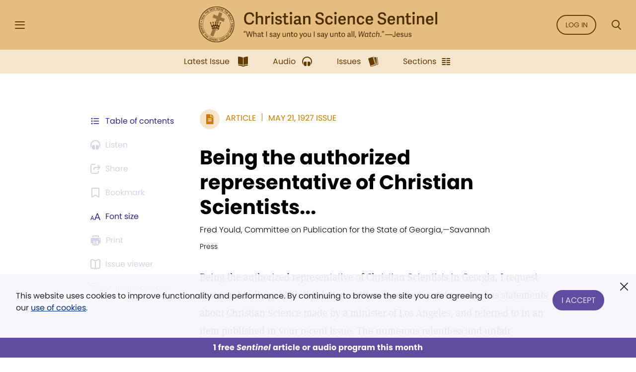

--- FILE ---
content_type: text/html; charset=UTF-8
request_url: https://sentinel.christianscience.com/issues/1927/5/29-38/being-the-authorized-representative-of-christian-scientists
body_size: 161221
content:
<!doctype html>
<!--[if lt IE 9]>    <html class="no-js lt-ie9" lang="en-US"> <![endif]-->
<!--[if gt IE 8]><!--> <html class="no-js" lang="en-US"> <!--<![endif]-->
    <head>
                                                                    <meta http-equiv="X-UA-Compatible" content="IE=edge,chrome=1">
        <meta property="og:image" content="https://sentinel.christianscience.com/bundles/mugosentineldigital/images/sentinel_share_logo.png" />

        <!-- Required meta tags -->
<meta charset="utf-8">
<meta name="viewport" content="width=device-width, initial-scale=1.0, maximum-scale=1, user-scalable=0, shrink-to-fit=no, viewport-fit=cover">

<!-- Favicons -->
<link rel="apple-touch-icon" sizes="180x180" href="/bundles/mugosentineldigital/images/apple-touch-icon.png">
<link rel="icon" type="image/png" sizes="32x32" href="/bundles/mugosentineldigital/images/favicon-32x32.png">
<link rel="icon" type="image/png" sizes="16x16" href="/bundles/mugosentineldigital/images/favicon-16x16.png">
<link rel="manifest" href="/manifest.webmanifest">
<meta name="theme-color" content="#ffffff">

<!-- Bootstrap CSS -->
<link rel="stylesheet" href="/assets/ibexa/build/sentineldigital-css.css?7c19ffb7">

<!-- Adobe Fonts -->
<link rel="preload" href="https://use.typekit.net/opa5euc.css" as="style" onload="this.onload=null;this.rel='stylesheet'">
<noscript><link rel="stylesheet" href="https://use.typekit.net/opa5euc.css"></noscript>

<script>
    function loadScript(url, callback) {
        const script = document.createElement('script');
        script.src = url;
        script.async = true;
        script.onload = callback;
        document.head.appendChild(script);
    }
    loadScript('https://smartplugin.youbora.com/v6/js/adapters/youtube/6.7.0/sp.min.js', function() {
        // Code to execute after the script has loaded
        window.youbora_yt = Object.assign({}, youbora);
        window.youbora_yt_analytics = new Array();
        delete(youbora);
    });
    loadScript('https://smartplugin.youbora.com/v6/js/adapters/jwplayer/6.5.7/sp.min.js', function() {
        // Code to execute after the script has loaded
        window.youbora_jw = Object.assign({}, youbora);
        delete(youbora);
    });
</script>

<script>
  window.inMaintenanceMode = false;
  window.maintenanceRedirect = "/maintenance";
</script>

                                    <meta property="og:title" content="Being&#x20;the&#x20;authorized&#x20;representative&#x20;of&#x20;Christian&#x20;Scientists... / Christian Science Sentinel" />
                <meta property="og:site_name" content="Christian Science Sentinel" />
                                    <meta property="og:type" content="article" />
                                        <meta property="article:published_time" content="Sat May 21 00:00:00 1927" />
                    <meta property="article:modified_time" content="Wed Sep 14 11:29:00 2022"/>
                    <meta property="article:publisher" content="https://www.facebook.com/pages/JSH-Online/298116873586922" />
                                                                                                                                                                                                    <meta property="og:image" content="https://sentinel.christianscience.com/bundles/mugosentineldigital/images/sentinel_share_logo.png" />
                                                            <meta name="robots" content="noarchive">
        
                                    <title>Being the authorized representative of Christian Scientists... / Christian Science Sentinel</title>
                    
                    <meta property="og:url" content="https://sentinel.christianscience.com/issues/1927/5/29-38/being-the-authorized-representative-of-christian-scientists" />                                                        <meta property="og:description"
                    content="Being&#x20;the&#x20;authorized&#x20;representative&#x20;of&#x20;Christian&#x20;Scientists&#x20;in&#x20;Georgia,&#x20;I&#x20;request&#x20;that&#x20;you&#x20;kindly&#x20;publish&#x20;this&#x20;letter,&#x20;written&#x20;to&#x20;correct&#x20;certain&#x20;erroneous&#x20;statements&#x20;about&#x20;Christian&#x20;Science&#x20;made&#x20;by&#x20;a&#x20;minister&#x20;of&#x20;Los&#x20;Angeles,&#x20;and&#x20;referred&#x20;to&#x20;in&#x20;an&#x20;item&#x20;published&#x20;in&#x20;your&#x20;recent&#x20;issue.&#x20;The&#x20;numerous&#x20;relentless&#x20;and&#x20;unfair&#x20;criticisms&#x20;made&#x20;on&#x20;our&#x20;religion&#x20;during&#x20;the&#x20;past&#x20;few&#x20;years&#x20;by&#x20;the&#x20;minister&#x20;illustrate&#x20;the&#x20;improprieties&#x20;which&#x20;are&#x20;likely&#x20;to&#x20;be&#x20;committed&#x20;by&#x20;one&#x20;who&#x20;turns&#x20;aside&#x20;from&#x20;preaching&#x20;his&#x20;own&#x20;religion&#x20;in&#x20;order&#x20;to&#x20;impose&#x20;upon&#x20;the&#x20;public&#x20;his&#x20;misconceptions&#x20;and&#x20;prejudices&#x20;of&#x20;another&#x20;religion&#x20;and&#x20;its&#x20;adherents.&#x20;The&#x20;evangelist&#x20;implied&#x20;that&#x20;the&#x20;practice&#x20;of&#x20;Christian&#x20;Science&#x20;in&#x20;healing&#x20;disease&#x20;by&#x20;the&#x20;power&#x20;of&#x20;prayer&#x20;alone&#x20;is&#x20;contrary&#x20;to&#x20;Jesus&amp;&#x23;039&#x3B;&#x20;teachings.&#x20;Citing&#x20;the&#x20;incident&#x20;where&#x20;Jesus&#x20;&amp;quot&#x3B;anointed&#x20;the&#x20;eyes&#x20;of&#x20;the&#x20;blind&#x20;man&#x20;with&#x20;the&#x20;clay,&amp;quot&#x3B;&#x20;as&#x20;evidence&#x20;that&#x20;the&#x20;Master&#x20;sanetioned&#x20;the&#x20;use&#x20;of&#x20;clay&#x20;as&#x20;an&#x20;instrument&#x20;in&#x20;the&#x20;art&#x20;of&#x20;healing,&#x20;the&#x20;minister&#x20;seems&#x20;to&#x20;disregard&#x20;the&#x20;real&#x20;interpretation&#x20;and&#x20;import&#x20;of&#x20;that&#x20;incident.&#x20;It&#x20;would&#x20;indeed&#x20;have&#x20;been&#x20;a&#x20;marked&#x20;departure&#x20;from&#x20;the&#x20;evident&#x20;consistency&#x20;of&#x20;the&#x20;work&#x20;of&#x20;the&#x20;Master,&#x20;wherein&#x20;he&#x20;always&#x20;accomplished&#x20;healing&#x20;by&#x20;the&#x20;power&#x20;of&#x20;God,&#x20;for&#x20;him&#x20;to&#x20;have&#x20;conceded&#x20;healing&#x20;power&#x20;to&#x20;&amp;quot&#x3B;clay.&amp;quot&#x3B;&#x20;A&#x20;clearer&#x20;understanding&#x20;of&#x20;this&#x20;remarkable&#x20;incident&#x20;is&#x20;afforded&#x20;by&#x20;Hastings&amp;&#x23;039&#x3B;&#x20;Bible&#x20;Dictionary,&#x20;where&#x20;it&#x20;is&#x20;recorded&#x20;that&#x20;in&#x20;Oriental&#x20;practice,&#x20;&amp;quot&#x3B;spitting&#x20;upon&#x20;...&#x20;indicated&#x20;deep&#x20;despite.&amp;quot&#x3B;&#x20;Therefore,&#x20;it&#x20;is&#x20;not&#x20;inconsistent&#x20;to&#x20;interpret&#x20;his&#x20;act&#x20;of&#x20;spitting&#x20;upon&#x20;the&#x20;clay&#x20;as&#x20;showing&#x20;his&#x20;disdain&#x20;for&#x20;materiality&#x20;and&#x20;its&#x20;means&#x20;and&#x20;methods.&#x20;Jesus&#x20;said,&#x20;&amp;quot&#x3B;It&#x20;is&#x20;the&#x20;spirit&#x20;that&#x20;quickeneth&#x3B;&#x20;the&#x20;flesh&#x20;profiteth&#x20;nothing.&amp;quot&#x3B;&#x20;In&#x20;their&#x20;healing&#x20;and&#x20;regenerative&#x20;work&#x20;among&#x20;mankind,&#x20;Christian&#x20;Scientists&#x20;are&#x20;following&#x20;consistently&#x20;the&#x20;teachings&#x20;and&#x20;commands&#x20;of&#x20;Christ&#x20;Jesus,&#x20;who&#x20;founded&#x20;his&#x20;church&#x20;and&#x20;maintained&#x20;his&#x20;work&#x20;on&#x20;the&#x20;rock&#x20;of&#x20;spiritual&#x20;healing.&#x20;Accordingly,&#x20;it&#x20;is&#x20;works&#x20;rather&#x20;than&#x20;words&#x20;which&#x20;dominate&#x20;his&#x20;brief&#x20;history&#x20;among&#x20;men,&#x20;those&#x20;works&#x20;which&#x20;resulted&#x20;in&#x20;restoring&#x20;sight&#x20;to&#x20;the&#x20;blind,&#x20;feet&#x20;to&#x20;the&#x20;lame,&#x20;cleansing&#x20;to&#x20;the&#x20;leper,&#x20;surcease&#x20;to&#x20;the&#x20;sorrowing,&#x20;and&#x20;the&#x20;healing&#x20;of&#x20;all&#x20;manner&#x20;of&#x20;sin&#x20;and&#x20;disease&#x20;among&#x20;the&#x20;people.&#x20;Obviously&#x20;the&#x20;Master&#x20;was&#x20;not&#x20;found&#x20;bolstering&#x20;up&#x20;something&#x20;mostly&#x20;based&#x20;on&#x20;theory.&#x20;He&#x20;taught&#x20;by&#x20;giving&#x20;practical&#x20;proof&#x20;that&#x20;God&#x20;is&#x20;good,&#x20;and&#x20;the&#x20;only&#x20;power,&#x20;and&#x20;that&#x20;man&#x20;is&#x20;His&#x20;spiritual&#x20;image&#x20;and&#x20;likeness.&#x20;Christian&#x20;Scientists&#x20;are&#x20;endeavoring&#x20;humbly&#x20;to&#x20;let&#x20;their&#x20;sincerity&#x20;and&#x20;fidelity&#x20;to&#x20;God&#x20;and&#x20;His&#x20;Christ&#x20;be&#x20;expressed&#x20;by&#x20;deeds&#x20;more&#x20;than&#x20;by&#x20;words&#x3A;&#x20;&amp;quot&#x3B;Wherefore&#x20;by&#x20;their&#x20;fruits&#x20;ye&#x20;shall&#x20;know&#x20;them.&amp;quot&#x3B;&#x20;On&#x20;page&#x20;26&#x20;of&#x20;her&#x20;textbook,&#x20;&amp;quot&#x3B;Science&#x20;and&#x20;Health&#x20;with&#x20;Key&#x20;to&#x20;the&#x20;Scriptures,&amp;quot&#x3B;&#x20;Mary&#x20;Baker&#x20;Eddy&#x20;writes&#x3A;&#x20;&amp;quot&#x3B;Our&#x20;Master&#x20;taught&#x20;no&#x20;mere&#x20;theory,&#x20;doctrine,&#x20;or&#x20;belief.&#x20;It&#x20;was&#x20;the&#x20;divine&#x20;Principle&#x20;of&#x20;all&#x20;real&#x20;being&#x20;which&#x20;he&#x20;taught&#x20;and&#x20;practised.&#x20;His&#x20;proof&#x20;of&#x20;Christianity&#x20;was&#x20;no&#x20;form&#x20;or&#x20;system&#x20;of&#x20;religion&#x20;and&#x20;worship,&#x20;but&#x20;Christian&#x20;Science,&#x20;working&#x20;out&#x20;the&#x20;harmony&#x20;of&#x20;Life&#x20;and&#x20;Love.&amp;quot&#x3B;" />
                <meta name="description"
                    content="Being&#x20;the&#x20;authorized&#x20;representative&#x20;of&#x20;Christian&#x20;Scientists&#x20;in&#x20;Georgia,&#x20;I&#x20;request&#x20;that&#x20;you&#x20;kindly&#x20;publish&#x20;this&#x20;letter,&#x20;written&#x20;to&#x20;correct&#x20;certain&#x20;erroneous&#x20;statements&#x20;about&#x20;Christian&#x20;Science&#x20;made&#x20;by&#x20;a&#x20;minister&#x20;of&#x20;Los&#x20;Angeles,&#x20;and&#x20;referred&#x20;to&#x20;in&#x20;an&#x20;item&#x20;published&#x20;in&#x20;your&#x20;recent&#x20;issue.&#x20;The&#x20;numerous&#x20;relentless&#x20;and&#x20;unfair&#x20;criticisms&#x20;made&#x20;on&#x20;our&#x20;religion&#x20;during&#x20;the&#x20;past&#x20;few&#x20;years&#x20;by&#x20;the&#x20;minister&#x20;illustrate&#x20;the&#x20;improprieties&#x20;which&#x20;are&#x20;likely&#x20;to&#x20;be&#x20;committed&#x20;by&#x20;one&#x20;who&#x20;turns&#x20;aside&#x20;from&#x20;preaching&#x20;his&#x20;own&#x20;religion&#x20;in&#x20;order&#x20;to&#x20;impose&#x20;upon&#x20;the&#x20;public&#x20;his&#x20;misconceptions&#x20;and&#x20;prejudices&#x20;of&#x20;another&#x20;religion&#x20;and&#x20;its&#x20;adherents.&#x20;The&#x20;evangelist&#x20;implied&#x20;that&#x20;the&#x20;practice&#x20;of&#x20;Christian&#x20;Science&#x20;in&#x20;healing&#x20;disease&#x20;by&#x20;the&#x20;power&#x20;of&#x20;prayer&#x20;alone&#x20;is&#x20;contrary&#x20;to&#x20;Jesus&amp;&#x23;039&#x3B;&#x20;teachings.&#x20;Citing&#x20;the&#x20;incident&#x20;where&#x20;Jesus&#x20;&amp;quot&#x3B;anointed&#x20;the&#x20;eyes&#x20;of&#x20;the&#x20;blind&#x20;man&#x20;with&#x20;the&#x20;clay,&amp;quot&#x3B;&#x20;as&#x20;evidence&#x20;that&#x20;the&#x20;Master&#x20;sanetioned&#x20;the&#x20;use&#x20;of&#x20;clay&#x20;as&#x20;an&#x20;instrument&#x20;in&#x20;the&#x20;art&#x20;of&#x20;healing,&#x20;the&#x20;minister&#x20;seems&#x20;to&#x20;disregard&#x20;the&#x20;real&#x20;interpretation&#x20;and&#x20;import&#x20;of&#x20;that&#x20;incident.&#x20;It&#x20;would&#x20;indeed&#x20;have&#x20;been&#x20;a&#x20;marked&#x20;departure&#x20;from&#x20;the&#x20;evident&#x20;consistency&#x20;of&#x20;the&#x20;work&#x20;of&#x20;the&#x20;Master,&#x20;wherein&#x20;he&#x20;always&#x20;accomplished&#x20;healing&#x20;by&#x20;the&#x20;power&#x20;of&#x20;God,&#x20;for&#x20;him&#x20;to&#x20;have&#x20;conceded&#x20;healing&#x20;power&#x20;to&#x20;&amp;quot&#x3B;clay.&amp;quot&#x3B;&#x20;A&#x20;clearer&#x20;understanding&#x20;of&#x20;this&#x20;remarkable&#x20;incident&#x20;is&#x20;afforded&#x20;by&#x20;Hastings&amp;&#x23;039&#x3B;&#x20;Bible&#x20;Dictionary,&#x20;where&#x20;it&#x20;is&#x20;recorded&#x20;that&#x20;in&#x20;Oriental&#x20;practice,&#x20;&amp;quot&#x3B;spitting&#x20;upon&#x20;...&#x20;indicated&#x20;deep&#x20;despite.&amp;quot&#x3B;&#x20;Therefore,&#x20;it&#x20;is&#x20;not&#x20;inconsistent&#x20;to&#x20;interpret&#x20;his&#x20;act&#x20;of&#x20;spitting&#x20;upon&#x20;the&#x20;clay&#x20;as&#x20;showing&#x20;his&#x20;disdain&#x20;for&#x20;materiality&#x20;and&#x20;its&#x20;means&#x20;and&#x20;methods.&#x20;Jesus&#x20;said,&#x20;&amp;quot&#x3B;It&#x20;is&#x20;the&#x20;spirit&#x20;that&#x20;quickeneth&#x3B;&#x20;the&#x20;flesh&#x20;profiteth&#x20;nothing.&amp;quot&#x3B;&#x20;In&#x20;their&#x20;healing&#x20;and&#x20;regenerative&#x20;work&#x20;among&#x20;mankind,&#x20;Christian&#x20;Scientists&#x20;are&#x20;following&#x20;consistently&#x20;the&#x20;teachings&#x20;and&#x20;commands&#x20;of&#x20;Christ&#x20;Jesus,&#x20;who&#x20;founded&#x20;his&#x20;church&#x20;and&#x20;maintained&#x20;his&#x20;work&#x20;on&#x20;the&#x20;rock&#x20;of&#x20;spiritual&#x20;healing.&#x20;Accordingly,&#x20;it&#x20;is&#x20;works&#x20;rather&#x20;than&#x20;words&#x20;which&#x20;dominate&#x20;his&#x20;brief&#x20;history&#x20;among&#x20;men,&#x20;those&#x20;works&#x20;which&#x20;resulted&#x20;in&#x20;restoring&#x20;sight&#x20;to&#x20;the&#x20;blind,&#x20;feet&#x20;to&#x20;the&#x20;lame,&#x20;cleansing&#x20;to&#x20;the&#x20;leper,&#x20;surcease&#x20;to&#x20;the&#x20;sorrowing,&#x20;and&#x20;the&#x20;healing&#x20;of&#x20;all&#x20;manner&#x20;of&#x20;sin&#x20;and&#x20;disease&#x20;among&#x20;the&#x20;people.&#x20;Obviously&#x20;the&#x20;Master&#x20;was&#x20;not&#x20;found&#x20;bolstering&#x20;up&#x20;something&#x20;mostly&#x20;based&#x20;on&#x20;theory.&#x20;He&#x20;taught&#x20;by&#x20;giving&#x20;practical&#x20;proof&#x20;that&#x20;God&#x20;is&#x20;good,&#x20;and&#x20;the&#x20;only&#x20;power,&#x20;and&#x20;that&#x20;man&#x20;is&#x20;His&#x20;spiritual&#x20;image&#x20;and&#x20;likeness.&#x20;Christian&#x20;Scientists&#x20;are&#x20;endeavoring&#x20;humbly&#x20;to&#x20;let&#x20;their&#x20;sincerity&#x20;and&#x20;fidelity&#x20;to&#x20;God&#x20;and&#x20;His&#x20;Christ&#x20;be&#x20;expressed&#x20;by&#x20;deeds&#x20;more&#x20;than&#x20;by&#x20;words&#x3A;&#x20;&amp;quot&#x3B;Wherefore&#x20;by&#x20;their&#x20;fruits&#x20;ye&#x20;shall&#x20;know&#x20;them.&amp;quot&#x3B;&#x20;On&#x20;page&#x20;26&#x20;of&#x20;her&#x20;textbook,&#x20;&amp;quot&#x3B;Science&#x20;and&#x20;Health&#x20;with&#x20;Key&#x20;to&#x20;the&#x20;Scriptures,&amp;quot&#x3B;&#x20;Mary&#x20;Baker&#x20;Eddy&#x20;writes&#x3A;&#x20;&amp;quot&#x3B;Our&#x20;Master&#x20;taught&#x20;no&#x20;mere&#x20;theory,&#x20;doctrine,&#x20;or&#x20;belief.&#x20;It&#x20;was&#x20;the&#x20;divine&#x20;Principle&#x20;of&#x20;all&#x20;real&#x20;being&#x20;which&#x20;he&#x20;taught&#x20;and&#x20;practised.&#x20;His&#x20;proof&#x20;of&#x20;Christianity&#x20;was&#x20;no&#x20;form&#x20;or&#x20;system&#x20;of&#x20;religion&#x20;and&#x20;worship,&#x20;but&#x20;Christian&#x20;Science,&#x20;working&#x20;out&#x20;the&#x20;harmony&#x20;of&#x20;Life&#x20;and&#x20;Love.&amp;quot&#x3B;" />
                                                                                                                                                                                                                                                                                                                                                                                                                                                                                                                                                                                                                                                                                                                                                                                                                    

                                                <script type="text/javascript">
var siteName = "Christian\u0020Science\u0020Sentinel",
    pageType = "Article",
    contentTitle = "Being\u0020the\u0020authorized\u0020representative\u0020of\u0020Christian\u0020Scientists...",
    language = "eng\u002DUS",
    contentSource = siteName;
        var pageInfoData = {
                            variant: "preview-locked",
                        pageType: pageType,
                            objectID: "sen_139975",
                remoteObjectID: "sen_ARTICLE_SEN_1927_029_38_0008_013.xml",
                        contentTitle: contentTitle,
            contentSource: contentSource,
            language: language
        };
        digitalData = {
            site: {
                siteInfo: {
                    siteName: siteName
                },
            },
            page: {
                pageInfo: pageInfoData
            },
            product: [{}],
            cart: {},
            transaction: {},
            event: [{}],
            user: [{}]
        };
    digitalData.page.pageInfo.primaryCategory = "Landing\u0020Page";
    digitalData.page.pageInfo.subCategory1 = "Issues";
                digitalData.page.pageInfo.articleAudience = "General\u0020Audience";
    digitalData.page.pageInfo.articleType = "Article";
        digitalData.page.pageInfo.contentWordCount = 568;

        digitalData.page.pageInfo.contentPublishedDate = "1927-05-21";
        digitalData.page.pageInfo.contentAuthors = "Fred Yould";
    </script>
    <script type="text/javascript">
    digitalData.user[0] = {
        "profile": {
            "hashedEmail": "",
            "accountID": "",
            "accountType": "Anonymous - Logged Out",
            "subscriptionID": ""
        }
    }
    </script>

<script type="application/ld+json">
{
    "@context": "https://schema.org",
    "@type": "Article",
    "headline": "Being&#x20;the&#x20;authorized&#x20;representative&#x20;of&#x20;Christian&#x20;Scientists...",
                                                                "image": "https://sentinel.christianscience.com/bundles/mugosentineldigital/images/sentinel_share_logo.png",
                    "datePublished": "Sat May 21 00:00:00 1927",
    "author": {
      "@type": "Person",
            "name": "Fred Yould"
    },

                        "description": "Being&#x20;the&#x20;authorized&#x20;representative&#x20;of&#x20;Christian&#x20;Scientists&#x20;in&#x20;Georgia,&#x20;I&#x20;request&#x20;that&#x20;you&#x20;kindly&#x20;publish&#x20;this&#x20;letter,&#x20;written&#x20;to&#x20;correct&#x20;certain&#x20;erroneous&#x20;statements&#x20;about&#x20;Christian&#x20;Science&#x20;made&#x20;by&#x20;a&#x20;minister&#x20;of&#x20;Los&#x20;Angeles,&#x20;and&#x20;referred&#x20;to&#x20;in&#x20;an&#x20;item&#x20;published&#x20;in&#x20;your&#x20;recent&#x20;issue.&#x20;The&#x20;numerous&#x20;relentless&#x20;and&#x20;unfair&#x20;criticisms&#x20;made&#x20;on&#x20;our&#x20;religion&#x20;during&#x20;the&#x20;past&#x20;few&#x20;years&#x20;by&#x20;the&#x20;minister&#x20;illustrate&#x20;the&#x20;improprieties&#x20;which&#x20;are&#x20;likely&#x20;to&#x20;be&#x20;committed&#x20;by&#x20;one&#x20;who&#x20;turns&#x20;aside&#x20;from&#x20;preaching&#x20;his&#x20;own&#x20;religion&#x20;in&#x20;order&#x20;to&#x20;impose&#x20;upon&#x20;the&#x20;public&#x20;his&#x20;misconceptions&#x20;and&#x20;prejudices&#x20;of&#x20;another&#x20;religion&#x20;and&#x20;its&#x20;adherents.&#x20;The&#x20;evangelist&#x20;implied&#x20;that&#x20;the&#x20;practice&#x20;of&#x20;Christian&#x20;Science&#x20;in&#x20;healing&#x20;disease&#x20;by&#x20;the&#x20;power&#x20;of&#x20;prayer&#x20;alone&#x20;is&#x20;contrary&#x20;to&#x20;Jesus&amp;&#x23;039&#x3B;&#x20;teachings.&#x20;Citing&#x20;the&#x20;incident&#x20;where&#x20;Jesus&#x20;&amp;quot&#x3B;anointed&#x20;the&#x20;eyes&#x20;of&#x20;the&#x20;blind&#x20;man&#x20;with&#x20;the&#x20;clay,&amp;quot&#x3B;&#x20;as&#x20;evidence&#x20;that&#x20;the&#x20;Master&#x20;sanetioned&#x20;the&#x20;use&#x20;of&#x20;clay&#x20;as&#x20;an&#x20;instrument&#x20;in&#x20;the&#x20;art&#x20;of&#x20;healing,&#x20;the&#x20;minister&#x20;seems&#x20;to&#x20;disregard&#x20;the&#x20;real&#x20;interpretation&#x20;and&#x20;import&#x20;of&#x20;that&#x20;incident.&#x20;It&#x20;would&#x20;indeed&#x20;have&#x20;been&#x20;a&#x20;marked&#x20;departure&#x20;from&#x20;the&#x20;evident&#x20;consistency&#x20;of&#x20;the&#x20;work&#x20;of&#x20;the&#x20;Master,&#x20;wherein&#x20;he&#x20;always&#x20;accomplished&#x20;healing&#x20;by&#x20;the&#x20;power&#x20;of&#x20;God,&#x20;for&#x20;him&#x20;to&#x20;have&#x20;conceded&#x20;healing&#x20;power&#x20;to&#x20;&amp;quot&#x3B;clay.&amp;quot&#x3B;&#x20;A&#x20;clearer&#x20;understanding&#x20;of&#x20;this&#x20;remarkable&#x20;incident&#x20;is&#x20;afforded&#x20;by&#x20;Hastings&amp;&#x23;039&#x3B;&#x20;Bible&#x20;Dictionary,&#x20;where&#x20;it&#x20;is&#x20;recorded&#x20;that&#x20;in&#x20;Oriental&#x20;practice,&#x20;&amp;quot&#x3B;spitting&#x20;upon&#x20;...&#x20;indicated&#x20;deep&#x20;despite.&amp;quot&#x3B;&#x20;Therefore,&#x20;it&#x20;is&#x20;not&#x20;inconsistent&#x20;to&#x20;interpret&#x20;his&#x20;act&#x20;of&#x20;spitting&#x20;upon&#x20;the&#x20;clay&#x20;as&#x20;showing&#x20;his&#x20;disdain&#x20;for&#x20;materiality&#x20;and&#x20;its&#x20;means&#x20;and&#x20;methods.&#x20;Jesus&#x20;said,&#x20;&amp;quot&#x3B;It&#x20;is&#x20;the&#x20;spirit&#x20;that&#x20;quickeneth&#x3B;&#x20;the&#x20;flesh&#x20;profiteth&#x20;nothing.&amp;quot&#x3B;&#x20;In&#x20;their&#x20;healing&#x20;and&#x20;regenerative&#x20;work&#x20;among&#x20;mankind,&#x20;Christian&#x20;Scientists&#x20;are&#x20;following&#x20;consistently&#x20;the&#x20;teachings&#x20;and&#x20;commands&#x20;of&#x20;Christ&#x20;Jesus,&#x20;who&#x20;founded&#x20;his&#x20;church&#x20;and&#x20;maintained&#x20;his&#x20;work&#x20;on&#x20;the&#x20;rock&#x20;of&#x20;spiritual&#x20;healing.&#x20;Accordingly,&#x20;it&#x20;is&#x20;works&#x20;rather&#x20;than&#x20;words&#x20;which&#x20;dominate&#x20;his&#x20;brief&#x20;history&#x20;among&#x20;men,&#x20;those&#x20;works&#x20;which&#x20;resulted&#x20;in&#x20;restoring&#x20;sight&#x20;to&#x20;the&#x20;blind,&#x20;feet&#x20;to&#x20;the&#x20;lame,&#x20;cleansing&#x20;to&#x20;the&#x20;leper,&#x20;surcease&#x20;to&#x20;the&#x20;sorrowing,&#x20;and&#x20;the&#x20;healing&#x20;of&#x20;all&#x20;manner&#x20;of&#x20;sin&#x20;and&#x20;disease&#x20;among&#x20;the&#x20;people.&#x20;Obviously&#x20;the&#x20;Master&#x20;was&#x20;not&#x20;found&#x20;bolstering&#x20;up&#x20;something&#x20;mostly&#x20;based&#x20;on&#x20;theory.&#x20;He&#x20;taught&#x20;by&#x20;giving&#x20;practical&#x20;proof&#x20;that&#x20;God&#x20;is&#x20;good,&#x20;and&#x20;the&#x20;only&#x20;power,&#x20;and&#x20;that&#x20;man&#x20;is&#x20;His&#x20;spiritual&#x20;image&#x20;and&#x20;likeness.&#x20;Christian&#x20;Scientists&#x20;are&#x20;endeavoring&#x20;humbly&#x20;to&#x20;let&#x20;their&#x20;sincerity&#x20;and&#x20;fidelity&#x20;to&#x20;God&#x20;and&#x20;His&#x20;Christ&#x20;be&#x20;expressed&#x20;by&#x20;deeds&#x20;more&#x20;than&#x20;by&#x20;words&#x3A;&#x20;&amp;quot&#x3B;Wherefore&#x20;by&#x20;their&#x20;fruits&#x20;ye&#x20;shall&#x20;know&#x20;them.&amp;quot&#x3B;&#x20;On&#x20;&amp;amp&#x3B;lt&#x3B;a&#x20;class&#x3D;&amp;quot&#x3B;tome-reference&amp;quot&#x3B;&#x0A;&#x20;&#x20;&#x20;&#x20;&#x20;&#x20;&#x20;&#x20;&#x20;&#x20;&#x20;href&#x3D;&amp;quot&#x3B;https&amp;amp&#x3B;amp&#x3B;&#x23;x3A&#x3B;&amp;amp&#x3B;amp&#x3B;&#x23;x2F&#x3B;&amp;amp&#x3B;amp&#x3B;&#x23;x2F&#x3B;login.concord.christianscience.com&amp;amp&#x3B;amp&#x3B;&#x23;x2F&#x3B;concord3&amp;amp&#x3B;amp&#x3B;&#x23;x2F&#x3B;search&amp;amp&#x3B;amp&#x3B;&#x23;x2F&#x3B;&amp;amp&#x3B;amp&#x3B;&#x23;x3F&#x3B;query&amp;amp&#x3B;amp&#x3B;&#x23;x3D&#x3B;SH&amp;amp&#x3B;amp&#x3B;&#x23;x25&#x3B;20600&amp;amp&#x3B;amp&#x3B;&#x23;x25&#x3B;3A-6&amp;amp&#x3B;amp&#x3B;amp&#x3B;book&amp;amp&#x3B;amp&#x3B;&#x23;x3D&#x3B;tfccs.main.sh&amp;quot&#x3B;&#x0A;&#x20;&#x20;&#x20;&#x20;&#x20;&#x20;&#x20;&#x20;&#x20;&#x20;&#x20;rel&#x3D;&amp;quot&#x3B;nofollow&#x20;SH&amp;amp&#x3B;amp&#x3B;&#x23;x20&#x3B;600&amp;amp&#x3B;amp&#x3B;&#x23;x3A&#x3B;-6&amp;quot&#x3B;&#x0A;&#x20;&#x20;&#x20;&#x20;&#x20;&#x20;&#x20;&#x20;&#x20;&#x20;&#x20;target&#x3D;&amp;quot&#x3B;_blank&amp;quot&#x3B;&#x0A;&#x20;&#x20;&#x20;&#x20;&#x20;&#x20;&#x20;&#x20;&#x20;&#x20;&#x20;data-citation&#x3D;&amp;quot&#x3B;SH&amp;amp&#x3B;amp&#x3B;&#x23;x20&#x3B;600&amp;amp&#x3B;amp&#x3B;&#x23;x3A&#x3B;-6&amp;quot&#x3B;&#x20;data-book&#x3D;&amp;quot&#x3B;tfccs.main.sh&amp;quot&#x3B;&#x20;title&#x3D;&amp;quot&#x3B;page&#x20;26&amp;quot&#x3B;&amp;amp&#x3B;gt&#x3B;page&#x20;26&amp;amp&#x3B;lt&#x3B;&#x2F;a&amp;amp&#x3B;gt&#x3B;&#x20;of&#x20;her&#x20;textbook,&#x20;&amp;quot&#x3B;Science&#x20;and&#x20;Health&#x20;with&#x20;Key&#x20;to&#x20;the&#x20;Scriptures,&amp;quot&#x3B;&#x20;Mary&#x20;Baker&#x20;Eddy&#x20;writes&#x3A;&#x20;&amp;quot&#x3B;Our&#x20;Master&#x20;taught&#x20;no&#x20;mere&#x20;theory,&#x20;doctrine,&#x20;or&#x20;belief.&#x20;It&#x20;was&#x20;the&#x20;divine&#x20;Principle&#x20;of&#x20;all&#x20;real&#x20;being&#x20;which&#x20;he&#x20;taught&#x20;and&#x20;practised.&#x20;His&#x20;proof&#x20;of&#x20;Christianity&#x20;was&#x20;no&#x20;form&#x20;or&#x20;system&#x20;of&#x20;religion&#x20;and&#x20;worship,&#x20;but&#x20;Christian&#x20;Science,&#x20;working&#x20;out&#x20;the&#x20;harmony&#x20;of&#x20;Life&#x20;and&#x20;Love.&amp;quot&#x3B;",
        "isAccessibleForFree": false,
    "hasPart":
        {
            "@type": "WebPageElement",
            "isAccessibleForFree": false,
            "cssSelector" : ".paywall-seo-content"
        }
}
</script>
        
                    <script src="https://assets.adobedtm.com/ce1c8decc004d96de218cd33a2ac01ff97515146/satelliteLib-1a48a31e687bdecabd902573c0073c68f3c98151.js" async></script>
        
    </head>

    
    <body>
        <div id="bookmark-container">

            <!-- HEADER -->
<div class="skip-links">
    <a href="#mainContent" title="Skip to main content">Skip to main content</a>
    <a href="#labelSearchModal" title="Skip to search" data-toggle="modal" data-target=".search-modal">Skip to search</a>
    <a href="#siteHeader" title="Skip to main menu" data-toggle="modal" data-target=".side-menu">Skip to main menu</a>
    <a href="#fat-footer-container" title="Skipt to footer">Skip to footer</a>
</div>
<header class="header" role="banner" aria-label="Header" id="siteHeader">
    <div class="safearea-p-right safearea-p-left">
        <div class="row align-items-center">

            <!-- Hamburger Menu -->
            <div class="col-auto menu-button">
                <button class="btn-menu" data-toggle="modal" data-target=".side-menu" title="Side Menu" aria-label="Side Menu" aria-expanded="false">
                    <i aria-hidden="true" class="icon-hamburger"></i>
                </button>
            </div>
            <!-- /Hamburger Menu -->

                        <!-- Login Button -->
            <div class="col-auto login-button"></div>
            <!-- /Login Button -->
            
            <!-- Sentinel Brand -->
            <div class="col sentinel-brand">
                <a class="logo" href="/" title="Christian Science Sentinel">
                    <img class="logo-full" alt="Christian Science Sentinel 'What I say unto you I say unto all, Watch' - Jesus" src="/bundles/mugosentineldigital/images/sentinel-header-full.svg" />
                    <img class="logo-name" alt="Christian Science Sentinel 'What I say unto you I say unto all, Watch' - Jesus" aria-hidden="true" src="/bundles/mugosentineldigital/images/sentinel-header-name.svg" />
                </a>
            </div>
            <!-- /Sentinel Brand -->

                        <!-- Login Button -->
            <div class="col-auto login-button d-none d-sm-block">
                <a class="btn btn-outline-primary" href="/auth0/sso_login" data-role="login-link">
                    Log in
                </a>
            </div>
            <!-- /Login Button -->
            
            <!-- Search Button -->
            <div class="col-auto search-box">
                <a class="btn-menu" href="#" data-toggle="modal" data-target=".search-modal" title="Search Modal" aria-label="Search Modal" aria-expanded="false">
                    <i aria-hidden="true" class="icon-magnifier"></i>
                </a>
            </div>
            <!-- /Search Button -->

        </div>
    </div>
</header>
<div class="header-spacer"></div>
<!-- /HEADER -->

            <!-- SEARCH MODAL -->
<div class="search-modal modal fade" tabindex="-1" role="dialog" aria-label="Search" aria-modal="true" aria-hidden="true">
    <div class="modal-dialog" role="search">
        <div class="modal-content">
            <div class="modal-header">
                <div class="col"></div>
                <button type="button" class="btn-close" data-dismiss="modal" aria-label="Close">
                    <i aria-hidden="true" class="icon-close"></i>
                </button>
            </div>
            <div class="modal-body">
                <form role="form" aria-labelledby="labelSearchModal" action="https://jsh.christianscience.com/content/search">
                    <label class="title" id="labelSearchModal" for="inputSearchModal">Search Journal, Sentinel, and Herald (1883-today)</label>
                    <div class="form-row">
                        <div class="form-group col-12 mb-3">
                            <div class="icon-button-input">
                                <span class="icon-magnifier" aria-hidden="true"></span>
                                <input type="text" class="form-control" id="inputSearchModal" placeholder="Search title, author, keyword..." name="SearchText">
                            </div>
                        </div>
                    </div>
                    <div class="form-row">
                        <div class="form-group col-12 mb-0 text-center">
                            <button type="submit" class="btn btn-secondary" aria-label="Search">Search</button>
                        </div>
                    </div>
                </form>
            </div>
            <div class="modal-footer">
                <a href="https://jsh.christianscience.com/content/search?advanced" title="Advanced search">Advanced search</a>
            </div>
        </div>
    </div>
</div>
<!-- /SEARCH MODAL -->

                        
            
                                    <div class="app-bar" role="dialog" aria-label="App Bar">
    <div class="safearea-p-bottom safearea-p-right safearea-p-left">
        <div class="container">
            <div class="row justify-content-between justify-content-lg-center">
                <div class="col-auto">
                                        <a class="btn-app-bar" title="Latest Issue" href="/">
                        <i aria-hidden="true" class="icon-issue"></i>
                        <span data-text="Latest Issue">Latest Issue</span>
                    </a>
                </div>
                <div class="col-auto">
                    <a class="btn-app-bar" title="Audio" href="/audio">
                        <i aria-hidden="true" class="icon-headphones"></i>
                        <span data-text="Audio">Audio</span>
                    </a>
                </div>
                <div class="col-auto">
                    <a class="btn-app-bar" title="Issues" href="/issues">
                        <i aria-hidden="true" class="icon-stacks"></i>
                        <span data-text="Issues">Issues</span>
                    </a>
                </div>
                <div class="col-auto">
                    <a class="btn-app-bar" title="View Sentinel Sections" href="/sections">
                        <i aria-hidden="true" class="icon-columns"></i>
                        <span data-text="Issues">Sections</span>
                    </a>
                </div>
            </div>
        </div>
    </div>
</div>
<div class="app-bar-spacer d-none d-lg-block"></div>
                        

            <!-- SIDE MENU -->
<div class="side-menu left-menu" data-backdrop="false" tabindex="-1" role="dialog" aria-label="Main Menu" aria-modal="true" aria-hidden="true" data-custom-overlay=".side-menu-overlay" >
    <div class="sticky-menu">
        <div class="container">
            <!-- Close section -->
            <div class="row section-close">
                <div class="col-12">
                    <button class="btn-icon-menu" data-dismiss=".side-menu" aria-label="Close">
                        <i aria-hidden="true" class="icon-close"></i>
                    </button>
                </div>
            </div>
            <!-- /Close section -->
        </div>
    </div>

    <div class="container">
                <!-- Logged out section -->
        <div class="row section-logged-out">

                            <div class="col-12 mb-3 promo-block-content">
        <p><style>
.section-logged-out .col-12.col-sm-10.mb-2 {display:none}
.section-logged-out .promo-block-content {margin-bottom:0px !important}
.section-logged-out .btn-secondary {color:#fff !important}
</style>

<center>

<p>Subscribe to JSH-Online to access every issue of the <i>Christian Science Sentinel</i> since 1898, audio for issues, podcasts, and more.</p>

<p style="margin-bottom:0px"><a href="https://jsh.christianscience.com/subscribe" class="btn btn-secondary" style="margin-right:10px">Subscribe</a> <a href="/login" data-role="login-link"><b>LOG IN</b></a></br></p>

</p><p align="center"><a href="https://jsh.christianscience.com/subscribe/free-trial" target="_self">Try free for 30 days</a></p><p></center></p>

    </div>

            
            <div class="col-12 col-sm-10 mb-2">
                <div class="row">
                    <div class="col-auto pr-0">
                        <a class="btn btn-outline-secondary" href="/login" title="Log In"><i aria-hidden="true" class="icon-lock m-right"></i> Log In</a>
                    </div>

                    <div class="col-auto">
                        <a class="btn btn-outline-secondary" href="https://jsh.christianscience.com/subscription-options" title="Subscribe">Subscribe</a>
                    </div>
                </div>
            </div>

        </div>
        <!-- /Logged out section -->
        

        <div class="divider"></div>

        
                            <div class="row section-help-contact">
        <div class="col-12">

            
                                                                    
                                                                    
                                                                    
                
                <a class="btn-side-menu" href="/learn-more" title="Learn more about the Sentinel online">
                    <i aria-hidden="true" class="icon-info"></i>
                    <span>About the Sentinel</span>
                </a>

            
                                                                    
                                                                    
                                                                    
                
                <a class="btn-side-menu" href="/email-signup" title="Sign up for the free weekly Sentinel email">
                    <i aria-hidden="true" class="icon-email"></i>
                    <span>Sign Up: Newsletter</span>
                </a>

            
                                                                    
                                                                    
                                                                    
                
                <a class="btn-side-menu" href="https://jsh.christianscience.com/faq" title="Find help on the FAQ page">
                    <i aria-hidden="true" class="icon-help"></i>
                    <span>Help</span>
                </a>

            
                                                                    
                                                                    
                                                                    
                
                <a class="btn-side-menu" href="https://jsh.christianscience.com/contact-us" title="Contact customer support">
                    <i aria-hidden="true" class="icon-phone-circle"></i>
                    <span>Contact us</span>
                </a>

            
        </div>
    </div>

    <div class="divider"></div>

    <div class="row section-links">
        <div class="col-12">

            
                                                                    
                                                                    
                                
                
                <a class="btn-side-menu"
                                        href="https://jsh.christianscience.com"
                    title="Go to the JSH-Online homepage">
                    <i aria-hidden="true" class="icon-link"></i>
                    <span>JSH-Online</span>
                                    </a>

            
                                                                    
                                                                    
                                
                
                <a class="btn-side-menu"
                                        href="https://journal.christianscience.com"
                    title="Go to the Journal homepage">
                    <i aria-hidden="true" class="icon-link"></i>
                    <span>Journal</span>
                                    </a>

            
                                                                    
                                                                    
                                
                
                <a class="btn-side-menu"
                                        href="/"
                    title="Go to the Sentinel homepage">
                    <i aria-hidden="true" class="icon-link"></i>
                    <span>Sentinel</span>
                                    </a>

            
                                                                    
                                                                    
                                
                
                <a class="btn-side-menu"
                                           data-toggle="modal" data-target=".herald-links-menu"
                                        href="https://herald.christianscience.com"
                    title="Go to the Herald homepage">
                    <i aria-hidden="true" class="icon-link"></i>
                    <span>Herald</span>
                                            <i aria-hidden="true" class="icon-arrow-right"></i>
                                    </a>

            
                                                                    
                                                                    
                                
                
                <a class="btn-side-menu"
                                        href="/columns-sections"
                    title="View Sentinel Columns and Sections">
                    <i aria-hidden="true" class="icon-link"></i>
                    <span>Columns & Sections</span>
                                    </a>

            
                                                                    
                                                                    
                                
                
                <a class="btn-side-menu"
                                        href="/teenconnect"
                    title="Explore Teen Connect articles">
                    <i aria-hidden="true" class="icon-link"></i>
                    <span>TeenConnect</span>
                                    </a>

            
                                                                    
                                                                    
                                
                
                <a class="btn-side-menu"
                                        href="https://jsh.christianscience.com/bible-resources"
                    title="Explore Bible Resources">
                    <i aria-hidden="true" class="icon-link"></i>
                    <span>Bible Resources</span>
                                    </a>

            
                                                                    
                                                                    
                                
                
                <a class="btn-side-menu"
                                        href="https://directory.christianscience.com"
                    title="Search the Directory">
                    <i aria-hidden="true" class="icon-link"></i>
                    <span>Christian Science Directory</span>
                                    </a>

            
        </div>
    </div>

                
        <div class="header-spacer"></div>

    </div>
</div>
<div class="side-menu-overlay" data-dismiss=".side-menu"></div>

<div class="herald-links-menu left-menu" data-backdrop="false" tabindex="-1" role="dialog" aria-label="Herald Links Menu" aria-hidden="true" style="display: none;">
    <div class="sticky-menu">
        <div class="container">
            <!-- SubMenu Title section -->
            <div class="row align-items-center section-submenu-title">
                <div class="col-auto pr-0">
                    <a class="btn-icon-menu" href="#" data-dismiss=".herald-links-menu" aria-label="Herald Links Menu">
                        <i aria-hidden="true" class="icon-arrow-left"></i>
                    </a>
                </div>
                <div class="col pl-0">
                    <div class="title">Herald</div>
                </div>
            </div>
            <!-- /SubMenu Title section -->
            <div class="divider"></div>
        </div>
    </div>
    <div class="container">
        <!-- Herald Links section -->
        <div class="row section-links">
            <div class="col-12">
                                    <a class="btn-side-menu" href="https://herald.christianscience.com/francais" title="French"  target="_blank">
                        <i aria-hidden="true" class="icon-link"></i>
                        <span>French</span>
                    </a>
                                    <a class="btn-side-menu" href="https://herald.christianscience.com/deutsch" title="German"  target="_blank">
                        <i aria-hidden="true" class="icon-link"></i>
                        <span>German</span>
                    </a>
                                    <a class="btn-side-menu" href="https://herald.christianscience.com/portugues" title="Portuguese"  target="_blank">
                        <i aria-hidden="true" class="icon-link"></i>
                        <span>Portuguese</span>
                    </a>
                                    <a class="btn-side-menu" href="https://herald.christianscience.com/espanol" title="Spanish"  target="_blank">
                        <i aria-hidden="true" class="icon-link"></i>
                        <span>Spanish</span>
                    </a>
                                    <a class="btn-side-menu" href="https://herald.christianscience.com/" title="More languages"  target="_blank">
                        <i aria-hidden="true" class="icon-link"></i>
                        <span>More languages</span>
                    </a>
                            </div>
        </div>
        <!-- /Herald Links section -->
    </div>
</div>

<!-- /SIDE MENU -->
            <!-- MY ACCOUNT MENU -->
<div class="myaccount-menu left-menu" data-backdrop="false" tabindex="-1" role="dialog" aria-label="My Account Menu" aria-modal="true" aria-hidden="true">
    <div class="sticky-menu">
        <div class="container">
            <!-- SubMenu Title section -->
            <div class="row align-items-center section-submenu-title">
                <div class="col-auto pr-0">
                    <a class="btn-icon-menu" href="#" data-dismiss=".myaccount-menu" aria-label="My Account Menu">
                        <i aria-hidden="true" class="icon-arrow-left"></i>
                    </a>
                </div>
                <div class="col pl-0">
                    <div class="title">My account</div>
                </div>
            </div>
            <!-- /SubMenu Title section -->
            <div class="divider"></div>
        </div>
    </div>

    <div class="container">

        <!-- Links section -->
        <div class="row section-links">
            <div class="col-12">
                
                <a class="btn-side-menu" href="https://jsh.christianscience.com/jshcds/account">
                    <i aria-hidden="true" class="icon-link"></i>
                    <span>Manage my subscription</span>
                </a>

                <a class="btn-side-menu" href="https://jsh.christianscience.com/user/password">
                    <i aria-hidden="true" class="icon-link"></i>
                    <span>Change password</span>
                </a>

                <a class="btn-side-menu" href="https://jsh.christianscience.com/jshcds/changeemail">
                    <i aria-hidden="true" class="icon-link"></i>
                    <span>Update email</span>
                </a>

            </div>
        </div>
        <!-- /Links section -->

        <div class="header-spacer"></div>

    </div>
</div>
<!-- /MY ACCOUNT MENU -->            
            <!-- Player Modal -->
<div class="player-modal d-print-none" tabindex="-1" data-backdrop="false" role="dialog" aria-label="Audio Player" aria-modal="true" aria-hidden="true">

    <div class="handle handle-top"></div>
    <div class="handle handle-bottom"></div>

    <div class="close">
        <button type="button" class="btn-close" data-dismiss="player-modal" aria-label="Close" data-micromodal-close>
            <i aria-hidden="true" class="icon-close"></i>
        </button>
    </div>
    <div class="playerlist-area">
        <div id="playlistplayer"></div>

        <div class="direct-actions-section">
            <div class="row align-items-center justify-content-center justify-content-lg-start">
                <button id="player-direct-download" class="btn" aria-label="Download">Download<i aria-hidden="true" class="icon-download m-left"></i></button>

                <div class="dropdown">
                    <button class="btn" data-toggle="dropdown" data-display="static" aria-haspopup="true" aria-expanded="false" id="player-direct-share" aria-label="Share">Share<i aria-hidden="true" class="icon-share m-left"></i></button>

                    <div class="dropdown-menu dropdown-bubble no-min-width dropdown-menu-left dropdown-menu-lg-right  dropdown-menu-top" aria-labelledby="player-direct-share">
                        <div class="share-menu-heading">Shared content is free to recipients.</div>
                        <ul class="btn-row">
                            <li><a class="btn-dropdown-icon icon-facebook" href="#" title="Share on Facebook" aria-label="Share on Facebook"></a></li>
                            <li><a class="btn-dropdown-icon icon-twitter" href="#" title="Share on X" aria-label="Share on X"></a></li>
                            <li><a class="btn-dropdown-icon icon-whatsapp" href="#" title="Share on Whatsapp" aria-label="Share on Whatsapp"></a></li>
                            <li><a class="btn-dropdown-icon icon-email" href="#" title="Share by email" data-toggle="modal" data-target=".sharebyemail-modal" aria-label="Share by email"></a></li>
                        </ul>
                        <div class="btn-dropdown-copy">
                            <a class="btn-dropdown-copy-icon" title="Copy link" aria-label="Copy link" href="" rel="noopener" data-copy-url="">
                                <i aria-hidden="true" class="icon-link"></i>Copy link
                            </a>
                        </div>
                    </div>
                </div>

            </div>
        </div>

                
        <div class="paywall-modal-message audio-preview-message text-center">
                            <p>Enjoy 1 free <em>Sentinel</em> article or audio program each month, including content from 1898 to today.</p>

                        <p class="text-center">
                <a href="#" class="btn btn-secondary unlock-content">
                                            Continue for free
                                    </a>
            </p>
        </div>
        <div class="paywall-modal-message audio-limit-message text-center">
                            <style>
.audio-preview .paywall-modal-message {margin-top: 0px; padding-top: 16px;border-top: 1px solid #C7C1DE;}

body.has-meter-footer .audio-preview-message {padding-bottom:10px}
body.has-meter-footer .audio-limit-message {padding-bottom:20px}

.paywall-top {margin-bottom:8px;}

.paywall-buttons {margin-bottom: 12px}
.paywall-buttons p {margin-bottom:0px !important}
.paywall-buttons sup {font-size:12px; font-family:poppins}
.paywall-buttons .btn {min-width:160px; margin-bottom: 12px}
.paywall-buttons .btn.btn-outline-white.invert-on-hover, .paywall-top .btn.btn-outline-white.invert-on-hover {color: #5F4DA0; border-color: #5F4DA0;}
.paywall-buttons .try-free {padding-left:32px}

.audio-limit-message .already-subscribed p {margin-bottom:0px; font-size:14px}

@media (max-width:767px) {
.paywall-buttons .try-free {padding-left:16px}
.paywall-buttons sup {font-size:11px}
.paywall-buttons .btn {min-width:150px}
}

@media (max-width:365px) {
.paywall-buttons .try-free {padding-left:8px}
.paywall-buttons sup {font-size:9px}
.paywall-buttons .btn {min-width:130px}
}
</style><div class="paywall-top hide-if-logged-in already-subscribed"><p align="center"><b>Already a subscriber?&nbsp;&nbsp;</b><a href="/auth0/sso_login" class="btn btn-outline-secondary invert-on-hover" data-role="login-link">Log in</a></p></div>
<div class="paywall-tagline"><p align="center">You've accessed 1 piece of free <em>Sentinel</em> content. Sign up for unlimited access.</p></div>
<div class="row paywall-buttons">
<div style="margin:auto">

<div class="float-left"><p align="center"><a href="https://jsh.christianscience.com/subscribe" target="_self" class="btn btn-secondary">Subscribe</a></p><p align="center"><sup>Subscription aid available
</sup></p></div>

<div class="float-left try-free hide-if-logged-in"><p align="center"><a href="#free-trial-modal-open" target="_self" class="btn btn-outline-white invert-on-hover">Try free</a></p><p align="center"><sup>No card required
</sup></p></div>

</div>
</div>

                    </div>
    </div>

    <div class="continous-play-section">
        <div class="row align-items-center">
            <div class="col-auto pr-0">
                <label class="text" for="toggle-jw-continuous-play" aria-label="Checkbox: Continuous Play">Continuous Play</label>
            </div>
            <div class="col-auto">
                <div class="custom-control custom-checkbox-toggle-switch">
                    <input type="checkbox" class="custom-control-input" id="toggle-jw-continuous-play" checked="cheked">
                    <label class="custom-control-label" for="toggle-jw-continuous-play" aria-label="Checkbox: Continuous Play"></label>
                </div>
            </div>
        </div>
    </div>

    <div id="playlist" class="jw-audio-playlist" role="dialog" aria-label="Playlist items"></div>

</div>
<script>
    window.audioPreviewPromoURL = "https://media.csps.com/sentinel/slsw/2023/jsho_paywall_promo_2.mp3";
</script>
<!-- /Player Modal -->

            <!-- Content -->
            <main role="main" aria-label="Content" id="mainContent">
                <a name="mainContent" aria-label="Main Content" class="hidden-anchor" tabindex="0"></a>
                                <!-- Full Content Section -->
                                                            
        
        
    
    
                
                
    
                


            

<script>
    var pubDate = '-1344888000';
    var currentContentId = '139975';

    window.contentData = {
        hasAudio: false,
        hasNav: false,
        navData: {
            archiveView: '',
            next: '',
            previous: ''
        },
        audioData: {
            downloadUrl: '',
            mediaTitle: '',
            popupUrl: '',
            popupDataTitle: '',
            popupTitle: '',
            shopUrl: '',
            streamUrl: '',
            youboraData: {}
        },
        downloadPdfUrl: '',
        shareData: [],
        alsoAvailableIn: [],
        publicationDate: pubDate
    };

                window.paywallObjectId = 139975;
                        
    
                
                </script>

    <div class="full-content-section article">

                
            
        
        <!-- Content Controlls -->
                    







<div class="content-controlls" id="meta-bar">
    <ul>
                            <li class="order-0">
                <a href="#" title="Browse the table of contents for the May 21, 1927 issue" class="btn-content-controlls" data-toggle="modal" data-target=".issue-toc-modal">
                    <i aria-hidden="true" class="icon-table-of-content d-none d-lg-inline"></i>
                    <i aria-hidden="true" class="icon-table-of-content d-lg-none"></i>
                    <span class="d-none d-sm-block">Table of contents</span>
                    <span class="d-sm-none">Contents</span>
                </a>
            </li>
                                                                                                                                                                    <li class="order-1">
                                            <button
    aria-label="Audio is unavailable for this article."
    data-toggle="popover"
    data-placement="bottom"
    data-content="Audio is unavailable for this article."
    class="btn-content-controlls deactivate"><i aria-hidden="true" class="icon-headphones"></i> <span>Listen</span></button>
                    
                </li>
                            <li class="order-2" id="metabar-share-links">
            <div class="dropdown">
                                    <button
    aria-label="Subscribe or log in to share this page."
    data-toggle="popover"
    data-placement="bottom"
    data-content="Subscribe or log in to share this page."
    class="btn-content-controlls deactivate"><i aria-hidden="true" class="icon-share"></i> <span>Share</span></button>
                            </div>
        </li>
                                    <li class="order-3">
                    <button
    aria-label="Subscribe or log in to bookmark this page."
    data-toggle="popover"
    data-placement="bottom"
    data-content="Subscribe or log in to bookmark this page."
    class="deactivate btn-content-controlls"><i aria-hidden="true" class="icon-bookmark-outlined"></i> <span>Bookmark</span></button>
                </li>
                            <li class="order-4">
            <div class="dropdown">
                <a href="#" title="Font size" class="btn-content-controlls" data-toggle="dropdown" data-display="static" aria-haspopup="true" aria-expanded="false" id="full-content-controll-font-size">
                    <i aria-hidden="true" class="icon-letters"></i>
                    <span>Font size</span>
                </a>

                <div class="dropdown-menu dropdown-bubble no-min-width dropdown-menu-right dropdown-menu-md-left" aria-labelledby="full-content-controll-font-size">
                    <ul class="btn-row">
                        <li><button class="btn-dropdown-icon extra-small" aria-label="Font Size: Extra-Small"></button></li>
                        <li><button class="btn-dropdown-icon small active" aria-label="Font Size: Small"></button></li>
                        <li><button class="btn-dropdown-icon medium" aria-label="Font Size: Medium"></button></li>
                        <li><button class="btn-dropdown-icon large" aria-label="Font Size: Large"></button></li>
                    </ul>
                </div>
            </div>
        </li>
        <li class="d-none d-md-inline-block order-5">
                            <button
    aria-label="Subscribe or log in to print this page."
    data-toggle="popover"
    data-placement="bottom"
    data-content="Subscribe or log in to print this page."
    class="btn-content-controlls deactivate"><i aria-hidden="true" class="icon-printer"></i> <span>Print</span></button>
                    <a href="#print-issue-action" title="Print" class="btn-content-controlls print paywall-print d-none" id="page-printer">
                        <i aria-hidden="true" class="icon-printer"></i>
                        <span>Print</span>
                    </a>
                    </li>

        
                                                        <li class="d-none d-md-inline-block order-6">
                        <button
    aria-label="Subscribe or log in to open the issue viewer."
    data-toggle="popover"
    data-placement="bottom"
    data-content="Subscribe or log in to open the issue viewer."
    class="deactivate btn-content-controlls"><i aria-hidden="true" class="icon-issue-viewer"></i> <span>Issue viewer</span></button>
                    </li>
                                    
                                    <li class="order-7">
                            <div class="dropdown mobile-modal">

            <button class="btn-content-controlls deactivate" aria-label="This article is not available in other languages." data-toggle="popover" data-placement="bottom" data-content="This article is not available in other languages.">
            <i aria-hidden="true" class="icon-translations"></i>
            <span class="d-none d-sm-block">More languages</span>
            <span class="d-sm-none">Languages</span>
        </button>
    </div>
            </li>
            </ul>
</div>

<!-- BOOKMARK MODAL -->
<div tabindex="-1"
     role="dialog" aria-labelledby="bookmark-modal-label"
     aria-hidden="true" class="bookmark-modal modal fade">
    <div class="modal-dialog modal-lg" role="document">
        <div class="modal-content">

            <div class="modal-header">
                <div class="col pl-0">
                    <div id="bookmark-modal-label" class="title ng-hide">Bookmark Saved</div>
                    <img src="/bundles/mugosentineldigital/images/loading_black_80.gif" alt="Bookmark Saving" class="bookmark-saving ng-hide" id="BookmarkSaving" style="max-height: 30px;" />
                </div>
                <button type="button" class="btn-close" data-dismiss="modal" aria-label="Close">
                    <i aria-hidden="true" class="icon-close"></i>
                </button>
            </div>

            <div class="modal-body">

                <div class="bookmark-modal-content row form" data-manager-url="//jsh.christianscience.com/bookmarks/manager">

                    <div class="col-12">
                        <div class="row justify-content-between mb-3">
                            <div class="col-6"><label for="bookmarkNotes">Add Optional Note</label></div>
                            <div class="col-6 chars-left">400 characters</div>
                            <div class="col-12">
                                <textarea class="form-control counter-content" data-charsleft="400" maxlength="400" id="bookmarkNotes" rows="2" name="noteEdit"></textarea>
                            </div>
                        </div>
                    </div>

                    <div class="col-12">
                        <div class="row mb-3">
                            <div class="col-12">
                                <label>Add Bookmark to Folder</label>
                                <img src="/bundles/mugosentineldigital/images/loading_black_80.gif" alt="Folders Loading" class="folders-loading ng-hide" id="FoldersLoading" style="max-height: 20px; margin-left: 5px" />
                            </div>
                            <div class="col-12">
                                
                                <ul class="bookmark-folders-list">
                                    <li class="template ng-hide">
                                        <div class="col-auto px-0">
                                            <div class="custom-control custom-checkbox">
                                                <input type="checkbox" name="labels[]" id="labelToggle-x" class="custom-control-input">
                                                <label class="custom-control-label" for="labelToggle-x" aria-label="$label.name"></label>
                                            </div>
                                        </div>
                                        <div class="col">
                                            <label class="folder-name" for="labelToggle-x">$label.name</label>
                                        </div>
                                    </li>
                                </ul>
                                

                                <!-- add new folder -->
                                <form name="labelForm">
                                    <div class="bookmark-new-folder align-items-center mt-1">
                                        <div data-ng-show="addLabelDisabled" class="data-ng-hide">
                                            <span class="spinner-grow spinner-grow-sm text-light m-right" style="display:none" role="status">
                                                <span class="sr-only">Loading...</span>
                                            </span>
                                        </div>
                                        <div class="col-12 p-0">
                                            <label for="bookmark-new-folder-name" aria-label="New Bookmark Folder name">New Bookmark Folder</label>
                                            <img src="/bundles/mugosentineldigital/images/loading_black_80.gif" alt="Folder Creating" class="folder-creating ng-hide" id="FolderCreating" style="max-height: 20px; margin-left: 5px" />
                                        </div>
                                        <div class="col">
                                            <input type="text" class="form-control input-new-folder-name" id="bookmark-new-folder-name" placeholder="Type folder name" />
                                        </div>
                                        <div class="col-auto">
                                            <button class="btn btn-outline-secondary btn-add-bookmark-folder" aria-label="Add folder" disabled><i aria-hidden="true" class="icon-add-item m-right"></i><span>Add folder</span></button>
                                        </div>
                                    </div>
                                </form>
                            </div>
                        </div>
                    </div>
                </div>
                <div class="bookmark-dropdown-footer mb-1">
                    <div class="row justify-content-between align-items-center">
                        <div class="col-4 col-sm-auto pr-0">
                            <a href="//jsh.christianscience.com/bookmarks/manager" title="View all bookmarks" class="btn btn-outline-secondary">View all bookmarks</a>
                            <!-- TODO: Implement remove bookmark
                            <span class="d-none d-md-inline">&nbsp; | &nbsp;</span>
                            <a href="#" class="text-nowrap d-sm-block d-md-inline" data-ng-click="remove(bookmark.id)" title="Remove bookmark" data-ng-bind="'Remove bookmark'"></a>
                             -->
                        </div>
                        <div class="col-auto">
                            <button class="btn btn-secondary btn-save-bookmark" aria-label="Save and Close">
                                <span class="spinner-grow spinner-grow-sm text-light m-right" style="display:none" role="status">
                                    <span class="sr-only">Loading...</span>
                                </span>
                                <i aria-hidden="true" class="icon-check m-right" style="display:none" role="status"></i>
                                <span>Save and Close</span>
                            </button>
                        </div>
                    </div>
                    <div class="row">
                        <div class="col-12 mt-3">
                            <a href="#" class="remove-bookmark">Remove Bookmark</a>
                        </div>
                    </div>
                </div>
            </div>

        </div>
    </div>
</div>
<!-- /BOOKMARK MODAL -->
<div id="DeleteBookmarkModal" class="modal fade" tabindex="-1" data-backdrop="false" role="dialog" aria-label="Delete Bookmark" aria-modal="true" aria-hidden="true">
    <div class="modal-dialog modal-md" role="document">
        <div class="modal-content">
            <div class="modal-header">
                <h4 class="modal-title">Are you sure?</h4>
                <button type="button" class="btn-close" data-dismiss="modal" aria-label="Close" data-micromodal-close>
                    <i aria-hidden="true" class="icon-close"></i>
                </button>
            </div>
            <div class="modal-body">
                <p>This bookmark will be removed from all folders and any saved notes will be permanently removed.</p>
            </div>
            <div class="modal-footer">
                <button type="button" class="btn btn-outline-secondary" data-dismiss="modal" aria-label="Close" data-micromodal-close>Cancel</button>
                <button type="button" class="btn btn-primary">Remove bookmark</button>
            </div>
        </div>
    </div>
</div>
        <!-- /Content Controlls -->

        <!-- Content Container -->
        <div class="content-container ">

            
            
                                                                <div class="content-meta resizable">
                    <i aria-hidden="true" class="icon-page"></i>

                                                                                    
                                            <span class="type"><a href="/sections/articles" title="View more from the Article section">Article</a></span>
                                        <i class="divider"></i>
                    <span class="date"><a href="/issues/1927/5/29-38">May 21, 1927 Issue</a></span>
                </div>
            
            
            
            <h1 tabindex="0" class="content-title resizable keep-previous">Being the authorized representative of Christian Scientists...</h1>

            

                                                                    <div class="content-author resizable"><span class="ezstring-field">Fred Yould, Committee on Publication for the State of Georgia,</span>—<span class="dateline">Savannah</span></div>
                                    
                                                    <div class="content-description resizable">
                        <p>Press</p>

                    </div>
                                                                <div class="content-xml-block clearfix resizable content-fade-out">
            <p>Being the authorized representative of Christian Scientists in Georgia, I request that you kindly publish this letter, written to correct certain erroneous statements about Christian Science made by a minister of Los Angeles, and referred to in an item published in your recent issue. The numerous relentless and unfair criticisms made on our religion during the past few years by the minister illustrate the improprieties which are likely to be committed by one who turns aside from preaching his own religion in order to impose upon the public his misconceptions and prejudices of another religion and its adherents. The evangelist implied that the practice of Christian Science in healing disease by the power of prayer alone is contrary to Jesus' teachings. Citing the incident where Jesus "anointed the eyes of the blind man with the clay," as evidence that the Master sanetioned the use of clay as an instrument in the art of healing, the minister seems to disregard the real interpretation and import of that incident. It would indeed have been a marked departure from the evident consistency of the work of the Master, wherein he always accomplished healing by the power of God, for him to have conceded healing power to "clay." A clearer understanding of this remarkable incident is afforded by Hastings' Bible Dictionary, where it is recorded that in Oriental practice, "spitting upon ... indicated deep despite." Therefore, it is not inconsistent to interpret his act of spitting upon the clay as showing his disdain for materiality and its means and methods. Jesus said, "It is the spirit that quickeneth; the flesh profiteth nothing."</p><p>In their healing and regenerative work among mankind, Christian Scientists are following consistently the teachings and commands of Christ Jesus, who founded his church and maintained his work on the rock of spiritual healing. Accordingly, it is works rather than words which dominate his brief history among men, those works which resulted in restoring sight to the blind, feet to the lame, cleansing to the leper, surcease to the sorrowing, and the healing of all manner of sin and disease among the people. Obviously the Master was not found bolstering up something mostly based on theory. He taught by giving practical proof that God is good, and the only power, and that man is His spiritual image and likeness. Christian Scientists are endeavoring humbly to let their sincerity and fidelity to God and His Christ be expressed by deeds more than by words: "Wherefore by their fruits ye shall know them." On <a class="tome-reference" href="https://login.concord.christianscience.com/concord3/search/?query=SH%20600%3A-6&amp;book=tfccs.main.sh" rel="nofollow SH 600:-6" target="_blank" data-citation="SH 600:-6" data-book="tfccs.main.sh" title="page 26">page 26</a> of her textbook, "Science and Health with Key to the Scriptures," Mary Baker Eddy writes: "Our Master taught no mere theory, doctrine, or belief. It was the divine Principle of all real being which he taught and practised. His proof of Christianity was no form or system of religion and worship, but Christian Science, working out the harmony of Life and Love."</p>
    </div>


<div class="subscribers-only-content text-center d-none">
    <div class="unlock-header-text">
                    <p>Enjoy 1 free <em>Sentinel</em> article or audio program each month, including content from 1898 to today.</p>

            </div>
    <button class="btn btn-secondary unlock-content" type="button">
                    Continue for free
            </button>
</div>
            

                        
                        
            <div class="content-footer clearfix resizable d-none">
            </div>

            <div class="content-contact">
    <a href="https://forms.christianscience.com/sf.php?s=123formbuilder-5877390&control96449525=Sentinel&control96413976=Being&#x20;the&#x20;authorized&#x20;representative&#x20;of&#x20;Christian&#x20;Scientists...&control96489619=https&#x3A;&#x2F;&#x2F;sentinel.christianscience.com&#x2F;issues&#x2F;1927&#x2F;5&#x2F;29-38&#x2F;being-the-authorized-representative-of-christian-scientists&control96948366=Fred&#x20;Yould,&#x20;Committee&#x20;on&#x20;Publication&#x20;for&#x20;the&#x20;State&#x20;of&#x20;Georgia," target="_blank" title="Send a comment" class="btn-send-comment">
        <i aria-hidden="true" class="icon-write"></i>
        <span>Send a comment to the editors</span>
    </a>
</div>

            
                        
                        
                                                <div class="bottom-content-navigation mt-3 px-lg-2">
    <div class="row">
        <div class="col-12 col-md-6 bottom-content-slider order-md-12">
            <div class="slider-content issue-item">
                                    <div class="more">
                        <div class="text-center text-md-left">NEXT IN THIS ISSUE</div>
                                                                        <div class="category mt-1">Poem</div>
                        <a href="/issues/1927/5/29-38/charity-suffereth-long-and-is-kind" class="title" title="&quot;Charity&#x20;suffereth&#x20;long,&#x20;and&#x20;is&#x20;kind&quot;">"Charity suffereth long, and is kind"</a>
                    </div>
                            </div>
        </div>
        <div class="col-12 col-md-6">
            <div class="cover">
                <img src="/mediafile/file/scans/SEN/SEN_1927_029_38/SEN_1927_029_38_0001_thumb_medium.jpg" style="max-width: 100%;">
            </div>
            <div class="issue-info">
                <div class="date mb-3">May 21, 1927</div>
                <a href="#" title="Browse the table of contents for the May 21, 1927 issue" class="btn btn-outline-secondary invert-on-hover text-nowrap" data-toggle="modal" data-target=".issue-toc-modal">
                    <i aria-hidden="true" class="icon-table-of-content"></i>
                    Contents
                </a>
            </div>
        </div>
    </div>
</div>
                            

            
            
<div class="hear-from-you-block clearfix">
    <div class="block-container">

        <div class="content-icon">
            <i aria-hidden="true" class="icon-pen"></i>
        </div>
        <div class="content-container">
            <h2 tabindex="0" class="h5">We'd love to hear from you!</h2>
            <p>Easily submit your testimonies, articles, and poems online.</p>
            <a href="https://jsh.christianscience.com/submit" title="Submit" class="btn btn-outline-secondary">Submit</a>
        </div>
        
    </div>
</div>

        </div>
        <!-- /Content Container -->

    </div>
    <!-- /Full Content Section -->

            <!-- TOC MODAL -->
    <div tabindex="-1"
     role="dialog" aria-labelledby="issue-toc-modal-label-139963"
     aria-hidden="true" class="issue-toc-modal issue-toc-modal-139963 modal fade printable">
    <div class="modal-dialog modal-xl" role="document">
        <div class="modal-content">

            <div class="modal-header">
                <div class="col pl-0">
                    <div id="issue-toc-modal-label-139963" class="issue-toc-modal-label">
                                                                            <h3 class="d-inline mr-4">May 21, 1927 <span class="font-weight-normal">issue</span></h3>
                                                                            <a href="/issues/1927/5/29-38"  aria-label="May 21, 1927 Issue" class="btn btn-outline-secondary btn-view-issue invert-on-hover d-print-none">View Issue</a>
                                            </div>
                </div>
                <button type="button" class="btn-close d-print-none" data-dismiss="modal" aria-label="Close">
                    <i aria-hidden="true" class="icon-close"></i>
                </button>
            </div>

            <div class="modal-body">
                <div class="row">
                    <div class="col-12 toc-columns">
                                                                                                                                                                    <ul>
                                                        <li>
                                <a href="/issues/1927/5/29-38/the-second-mile" data-content-id="139964" title="The&#x20;Second&#x20;Mile">The Second Mile</a>
                                                                                                                                                                                    <p><span class="ezstring-field">MARY H. CUMMINS</span></p>
                                                                                                </li>
                                                            </ul>
                                                                                                                                                                        <ul>
                                                        <li>
                                <a href="/issues/1927/5/29-38/god-shall-supply-all-your-need" data-content-id="139965" title="&quot;God&#x20;shall&#x20;supply&#x20;all&#x20;your&#x20;need&quot;">"God shall supply all your need"</a>
                                                                                                                                                                                    <p><span class="ezstring-field">ALLAN CARSON</span></p>
                                                                                                </li>
                                                            </ul>
                                                                                                                                                                        <ul>
                                                        <li>
                                <a href="/issues/1927/5/29-38/truth-s-price" data-content-id="139966" title="Truth&#x27;s&#x20;Price">Truth's Price</a>
                                                                                                                                                                                    <p><span class="ezstring-field">F. CARMON HERRICK</span></p>
                                                                                                </li>
                                                            </ul>
                                                                                                                                                                        <ul>
                                                        <li>
                                <a href="/issues/1927/5/29-38/an-understanding-faith" data-content-id="139967" title="An&#x20;Understanding&#x20;Faith">An Understanding Faith</a>
                                                                                                                                                                                    <p><span class="ezstring-field">ANNA G. HERRING</span></p>
                                                                                                </li>
                                                            </ul>
                                                                                                                                                                        <ul>
                                                        <li>
                                <a href="/issues/1927/5/29-38/press-on" data-content-id="139968" title="Press&#x20;On">Press On</a>
                                                                                                                                                                                    <p><span class="ezstring-field">MATTIE MARVIN PETTIT</span></p>
                                                                                                </li>
                                                            </ul>
                                                                                                                                                                        <ul>
                                                        <li>
                                <a href="/issues/1927/5/29-38/experience" data-content-id="139969" title="Experience">Experience</a>
                                                                                                                                                                                    <p><span class="ezstring-field">MABEL SHERRIFF AYRES</span></p>
                                                                                                </li>
                                                            </ul>
                                                                                                                                                                        <ul>
                                                        <li>
                                <a href="/issues/1927/5/29-38/on-the-watch" data-content-id="139970" title="On&#x20;the&#x20;Watch">On the Watch</a>
                                                                                                                                                                                    <p><span class="ezstring-field">ALTA E. COOK</span></p>
                                                                                                </li>
                                                            </ul>
                                                                                                                                                                        <ul>
                                                        <li>
                                <a href="/issues/1927/5/29-38/i-love-your-promise" data-content-id="139971" title="&quot;I&#x20;love&#x20;your&#x20;promise&quot;&#x2A;">"I love your promise"*</a>
                                                                                                                                                                                    <p><span class="ezstring-field">FLORENCE ELIZABETH BUCK</span></p>
                                                                                                </li>
                                                            </ul>
                                                                                                                                                                        <ul>
                                                        <li>
                                <a href="/issues/1927/5/29-38/it-is-surprising-that-anyone-intelligent-enough-to-be-a" data-content-id="139972" title="It&#x20;is&#x20;surprising&#x20;that&#x20;anyone&#x20;intelligent&#x20;enough&#x20;to&#x20;be&#x20;a...">It is surprising that anyone intelligent enough to be a...</a>
                                                                                                                                                                                    <p><span class="ezstring-field">Judge Clifford P. Smith, Committee on Publication for The First Church of Christ, Scientist, Boston, Massachusetts,</span></p>
                                                                                                </li>
                                                            </ul>
                                                                                                                                                                        <ul>
                                                        <li>
                                <a href="/issues/1927/5/29-38/in-a-recent-issue-your-report-of-a-sermon-in-st.-john-s-church-preston" data-content-id="139973" title="In&#x20;a&#x20;recent&#x20;issue&#x20;your&#x20;report&#x20;of&#x20;a&#x20;sermon&#x20;in&#x20;St.&#x20;John&#x27;s&#x20;Church,&#x20;Preston,...">In a recent issue your report of a sermon in St. John's Church, Preston,...</a>
                                                                                                                                                                                    <p><span class="ezstring-field">Arthur E. Blainey, Committee on Publication for the Province of Ontario, Canada,</span></p>
                                                                                                </li>
                                                            </ul>
                                                                                                                                                                        <ul>
                                                        <li>
                                <a href="/issues/1927/5/29-38/in-a-short-report-in-your-paper-of-dr.-den-hertog-s" data-content-id="139974" title="In&#x20;a&#x20;short&#x20;report&#x20;in&#x20;your&#x20;paper&#x20;of&#x20;Dr.&#x20;Den&#x20;Hertog&#x27;s...">In a short report in your paper of Dr. Den Hertog's...</a>
                                                                                                                                                                                    <p><span class="ezstring-field">Dr. David A. Giel, Committee on Publication for Holland,</span></p>
                                                                                                </li>
                                                            </ul>
                                                                                                                                                                        <ul>
                                                        <li>
                                <a href="/issues/1927/5/29-38/being-the-authorized-representative-of-christian-scientists" data-content-id="139975" title="Being&#x20;the&#x20;authorized&#x20;representative&#x20;of&#x20;Christian&#x20;Scientists...">Being the authorized representative of Christian Scientists...</a>
                                                                                                                                                                                    <p><span class="ezstring-field">Fred Yould, Committee on Publication for the State of Georgia,</span></p>
                                                                                                </li>
                                                            </ul>
                                                                                                                                                                        <ul>
                                                        <li>
                                <a href="/issues/1927/5/29-38/charity-suffereth-long-and-is-kind" data-content-id="139976" title="&quot;Charity&#x20;suffereth&#x20;long,&#x20;and&#x20;is&#x20;kind&quot;">"Charity suffereth long, and is kind"</a>
                                                                                                                                                                                    <p><span class="ezstring-field">EUNICE M. BRONSON</span></p>
                                                                                                </li>
                                                            </ul>
                                                                                                                                                                        <ul>
                                                        <li>
                                <a href="/issues/1927/5/29-38/letters-from-the-field" data-content-id="139977" title="Letters&#x20;from&#x20;the&#x20;Field">Letters from the Field</a>
                                                                                                                                                                                                        </li>
                                                            </ul>
                                                                                                                                                                        <ul>
                                                        <li>
                                <a href="/issues/1927/5/29-38/on-the-overcoming-of-evil" data-content-id="139978" title="On&#x20;the&#x20;Overcoming&#x20;of&#x20;Evil">On the Overcoming of Evil</a>
                                                                                                                                                                                    <p>Albert F. Gilmore</p>
                                                                                                </li>
                                                            </ul>
                                                                                                                                                                        <ul>
                                                        <li>
                                <a href="/issues/1927/5/29-38/the-christ-spirit-in-healing" data-content-id="139979" title="The&#x20;Christ-spirit&#x20;in&#x20;Healing">The Christ-spirit in Healing</a>
                                                                                                                                                                                    <p>Duncan Sinclair</p>
                                                                                                </li>
                                                            </ul>
                                                                                                                                                                        <ul>
                                                        <li>
                                <a href="/issues/1927/5/29-38/position" data-content-id="139980" title="Position">Position</a>
                                                                                                                                                                                    <p>Ella W. Hoag</p>
                                                                                                </li>
                                                            </ul>
                                                                                                                                                                        <ul>
                                                        <li>
                                <a href="/issues/1927/5/29-38/among-the-churches" data-content-id="139981" title="Among&#x20;the&#x20;Churches">Among the Churches</a>
                                                                                                                                                                                                        </li>
                                                            </ul>
                                                                                                                                                                        <ul>
                                                        <li>
                                <a href="/issues/1927/5/29-38/admission-to-the-mother-church" data-content-id="139982" title="Admission&#x20;to&#x20;The&#x20;Mother&#x20;Church">Admission to The Mother Church</a>
                                                                                                                                                                                                        </li>
                                                            </ul>
                                                                                                                                                                        <ul>
                                                        <li>
                                <a href="/issues/1927/5/29-38/the-lectures" data-content-id="139983" title="The&#x20;Lectures">The Lectures</a>
                                                                                                                                                                                    <p>with contributions from Charles G. McAron, Alice L. Kinsman, Ethel W. Stone, Mrs. de Vries, Hubert J. Lawrence</p>
                                                                                                </li>
                                                            </ul>
                                                                                                                                                                        <ul>
                                                        <li>
                                <a href="/issues/1927/5/29-38/notices" data-content-id="139984" title="Notices">Notices</a>
                                                                                                                                                                                                        </li>
                                                            </ul>
                                                                                                                                                                        <ul>
                                                        <li>
                                <a href="/issues/1927/5/29-38/christian-science-has-been-such-a-great-help-to-me-that-i" data-content-id="139985" title="Christian&#x20;Science&#x20;has&#x20;been&#x20;such&#x20;a&#x20;great&#x20;help&#x20;to&#x20;me&#x20;that&#x20;I...">Christian Science has been such a great help to me that I...</a>
                                                                                                                                                                                    <p>Gertrude Maude Fargher</p>
                                                                                                </li>
                                                            </ul>
                                                                                                                                                                        <ul>
                                                        <li>
                                <a href="/issues/1927/5/29-38/like-a-great-many-others-i-had-dropped-away-from-the" data-content-id="139986" title="Like&#x20;a&#x20;great&#x20;many&#x20;others,&#x20;I&#x20;had&#x20;dropped&#x20;away&#x20;from&#x20;the...">Like a great many others, I had dropped away from the...</a>
                                                                                                                                                                                    <p>Francis C. Sadler</p>
                                                                                                </li>
                                                            </ul>
                                                                                                                                                                        <ul>
                                                        <li>
                                <a href="/issues/1927/5/29-38/of-the-many-blessings-which-our-beloved-christian-science" data-content-id="139987" title="Of&#x20;the&#x20;many&#x20;blessings&#x20;which&#x20;our&#x20;beloved&#x20;Christian&#x20;Science...">Of the many blessings which our beloved Christian Science...</a>
                                                                                                                                                                                    <p>Hélène Bresson</p>
                                                                                                </li>
                                                            </ul>
                                                                                                                                                                        <ul>
                                                        <li>
                                <a href="/issues/1927/5/29-38/not-having-the-privilege-of-being-able-to-join-in-the" data-content-id="139988" title="Not&#x20;having&#x20;the&#x20;privilege&#x20;of&#x20;being&#x20;able&#x20;to&#x20;join&#x20;in&#x20;the...">Not having the privilege of being able to join in the...</a>
                                                                                                                                                                                    <p>Elizabeth Griswold</p>
                                                                                                </li>
                                                            </ul>
                                                                                                                                                                        <ul>
                                                        <li>
                                <a href="/issues/1927/5/29-38/many-years-ago-i-was-enabled-to-discard-the-use-of" data-content-id="139989" title="Many&#x20;years&#x20;ago&#x20;I&#x20;was&#x20;enabled&#x20;to&#x20;discard&#x20;the&#x20;use&#x20;of...">Many years ago I was enabled to discard the use of...</a>
                                                                                                                                                                                    <p>Elsie A. Koefoed</p>
                                                                                                </li>
                                                            </ul>
                                                                                                                                                                        <ul>
                                                        <li>
                                <a href="/issues/1927/5/29-38/many-years-ago-when-christian-science-was-first-introduced" data-content-id="139990" title="Many&#x20;years&#x20;ago,&#x20;when&#x20;Christian&#x20;Science&#x20;was&#x20;first&#x20;introduced...">Many years ago, when Christian Science was first introduced...</a>
                                                                                                                                                                                    <p>Doris Helen Dawson</p>
                                                                                                </li>
                                                            </ul>
                                                                                                                                                                        <ul>
                                                        <li>
                                <a href="/issues/1927/5/29-38/one-afternoon-our-boy-then-five-years-of-age-climbed" data-content-id="139991" title="One&#x20;afternoon&#x20;our&#x20;boy,&#x20;then&#x20;five&#x20;years&#x20;of&#x20;age,&#x20;climbed...">One afternoon our boy, then five years of age, climbed...</a>
                                                                                                                                                                                    <p>Mina McGue</p>
                                                                                                </li>
                                                            </ul>
                                                                                                                                                                        <ul>
                                                        <li>
                                <a href="/issues/1927/5/29-38/i-have-been-acquainted-with-christian-science-for-over" data-content-id="139992" title="I&#x20;have&#x20;been&#x20;acquainted&#x20;with&#x20;Christian&#x20;Science&#x20;for&#x20;over...">I have been acquainted with Christian Science for over...</a>
                                                                                                                                                                                    <p>Bert L. Hames</p>
                                                                                                </li>
                                                            </ul>
                                                                                                                                                                        <ul>
                                                        <li>
                                <a href="/issues/1927/5/29-38/twenty-two-years-ago-when-my-husband-told-me-of-the" data-content-id="139993" title="Twenty-two&#x20;years&#x20;ago,&#x20;when&#x20;my&#x20;husband&#x20;told&#x20;me&#x20;of&#x20;the...">Twenty-two years ago, when my husband told me of the...</a>
                                                                                                                                                                                    <p>Bertha von Deutsch</p>
                                                                                                </li>
                                                            </ul>
                                                                                                                                                                        <ul>
                                                        <li>
                                <a href="/issues/1927/5/29-38/my-attention-was-first-called-to-christian-science-in-1908" data-content-id="139994" title="My&#x20;attention&#x20;was&#x20;first&#x20;called&#x20;to&#x20;Christian&#x20;Science&#x20;in&#x20;1908">My attention was first called to Christian Science in 1908</a>
                                                                                                                                                                                    <p>Sadie Murdock</p>
                                                                                                </li>
                                                            </ul>
                                                                                                                                                                        <ul>
                                                        <li>
                                <a href="/issues/1927/5/29-38/with-god" data-content-id="139995" title="With&#x20;God">With God</a>
                                                                                                                                                                                    <p><span class="ezstring-field">AGNES V. SINZ</span></p>
                                                                                                </li>
                                                            </ul>
                                                                                                                                                                        <ul>
                                                        <li>
                                <a href="/issues/1927/5/29-38/signs-of-the-times" data-content-id="139996" title="Signs&#x20;of&#x20;the&#x20;Times">Signs of the Times</a>
                                                                                                                                                                                    <p>with contributions from E. A. Lowther</p>
                                                                                                </li>
                                                            </ul>
                                                                                                                                                                        <ul>
                                                        <li>
                                <a href="/issues/1927/5/29-38/announcements" data-content-id="139997" title="ANNOUNCEMENTS">ANNOUNCEMENTS</a>
                                                                                                                                                                                                        </li>
                                                            </ul>
                                                                                                </div>
                </div>
            </div>

        </div>
    </div>
</div>

    
    
        

                                <div class="fat-footer container" id="fat-footer-container" role="complementary" aria-label="Navigational Links grouped into categories">

    <div class="row justify-content-center justify-content-lg-between">

        <div class="col-divider">
            <span class="divider"></span>
        </div>

        <div class="col px-3 py-3 d-lg-none">

                                                            
                    
                                                                                                    
                                                                                                    
                        
                                                
                        <a class="btn btn-outline-link btn-full" 
                            href="https://jsh.christianscience.com/contact-us" title="Contact customer support"><i class="m-right icon-email"></i>Contact us</a>
                    
                    
                                    
                    
                                    
                    
                                    
                    
                                    
                    
                                    
                    
                                    
                    
                                                                
                    
                                    
                    
                                    
                    
                                                                
                    
                                    
                    
                                    
                    
                                    
                    
                                    
                    
                                    
                    
                                    
                    
                                    
                    
                                    
                    
                                                                
                    
                                    
                    
                                    
                    
                                    
                    
                                    
                    
                                    
                    
                                                                
                    
                                    
                    
                                    
                    
                                    
                    
                                    
                    
                                    
                    
                                    
                    
                                    
                    
                                                                
                    
                                    
                    
                                    
                    
                                    
                    
                                    
                    
                                    
                    
                            
        </div>

                    <div class="col">
                                <a class="btn-ffnav-list collapsed" 
                    data-toggle="collapse" href="#collapse-Connect" 
                    role="button" aria-expanded="false" aria-controls="collapseConnect" 
                    title="Connect">Connect</a>
                
                <label class="btn-ffnav-list">Connect</label>
                <div class="collapse" id="collapse-Connect">
                    <ul>
                        
                                                                                                                    
                                                                                                                    
                            
                            
                                                                                        <li class="d-none d-lg-block">
                                    <a class="btn btn-outline-link" href="https://jsh.christianscience.com/contact-us" title="Contact customer support"><i class="m-right icon-email"></i>Contact us</a>
                                </li>
                            
                        
                                                                                                                    
                                                                                                                    
                            
                            
                                                                                        <li>
                                    <a class="btn-ffnav-item" href="https://jsh.christianscience.com/submit" title="Submit an article or testimony">Write for JSH</a>
                                </li>
                            
                        
                                                                                                                    
                                                                                                                    
                            
                            
                                                                                        <li>
                                    <a class="btn-ffnav-item" href="https://jsh.christianscience.com/link-to-us" title="Link to JSH-Online">Link to us</a>
                                </li>
                            
                        
                                                                                                                    
                                                                                                                    
                            
                            
                                                                                        <li>
                                    <a class="btn-ffnav-item" href="https://jsh.christianscience.com/faq" title="Explore frequently asked questions">FAQ</a>
                                </li>
                            
                        
                                                                                                                    
                                                                                                                    
                            
                            
                                                                                        <li>
                                    <a class="btn-ffnav-item" href="http://www.christianscience.com/careers" title="Explore our open positions">Careers</a>
                                </li>
                            
                        
                                                                                                                    
                                                                                                                    
                            
                            
                                                                                        <li>
                                    <a class="btn-ffnav-item" href="https://www.facebook.com/ChristianScience/" title="Visit our Facebook page">Facebook</a>
                                </li>
                            
                        
                                                                                                                    
                                                                                                                    
                            
                            
                                                                                        <li>
                                    <a class="btn-ffnav-item" href="https://www.instagram.com/jshteenconnect/" title="Visit our Instagram page">Instagram</a>
                                </li>
                            
                                            
                    </ul>
                </div>
            </div>
                    <div class="col">
                                <a class="btn-ffnav-list collapsed" 
                    data-toggle="collapse" href="#collapse-Magazines" 
                    role="button" aria-expanded="false" aria-controls="collapseConnect" 
                    title="Magazines">Magazines</a>
                
                <label class="btn-ffnav-list">Magazines</label>
                <div class="collapse" id="collapse-Magazines">
                    <ul>
                        
                                                                                                                    
                                                                                                                    
                            
                            
                                                                                        <li>
                                    <a class="btn-ffnav-item" href="https://journal.christianscience.com/" title="Visit The Christian Science Journal">Journal</a>
                                </li>
                            
                        
                                                                                                                    
                                                                                                                    
                            
                            
                                                                                        <li>
                                    <a class="btn-ffnav-item" href="/" title="Visit the Christian Science Sentinel">Sentinel</a>
                                </li>
                            
                        
                                                                                                                    
                                                                                                                    
                            
                            
                                                                                        <li>
                                    <a class="btn-ffnav-item" href="https://herald.christianscience.com/" title="Visit The Herald of Christian Science">Herald</a>
                                </li>
                            
                                            
                    </ul>
                </div>
            </div>
                    <div class="col">
                                <a class="btn-ffnav-list collapsed" 
                    data-toggle="collapse" href="#collapse-Content" 
                    role="button" aria-expanded="false" aria-controls="collapseConnect" 
                    title="Content">Content</a>
                
                <label class="btn-ffnav-list">Content</label>
                <div class="collapse" id="collapse-Content">
                    <ul>
                        
                                                                                                                    
                                                                                                                    
                            
                            
                                                                                        <li>
                                    <a class="btn-ffnav-item" href="/latest-issues" title="Browse Sentinel issues">Issues</a>
                                </li>
                            
                        
                                                                                                                    
                                                                                                                    
                            
                            
                                                                                        <li>
                                    <a class="btn-ffnav-item" href="/teenconnect" title="Explore TeenConnect content">TeenConnect</a>
                                </li>
                            
                        
                                                                                                                    
                                                                                                                    
                            
                            
                                                                                        <li>
                                    <a class="btn-ffnav-item" href="/just-for-kids" title="Videos just for kids">Kids' videos</a>
                                </li>
                            
                        
                                                                                                                    
                                                                                                                    
                            
                            
                                                                                        <li>
                                    <a class="btn-ffnav-item" href="https://jsh.christianscience.com/bible-resources" title="Explore Bible Resources">Bible Resources</a>
                                </li>
                            
                        
                                                                                                                    
                                                                                                                    
                            
                            
                                                                                        <li>
                                    <a class="btn-ffnav-item" href="/blogs" title="Explore the Sentinel blogs">Blogs</a>
                                </li>
                            
                        
                                                                                                                    
                                                                                                                    
                            
                            
                                                                                        <li>
                                    <a class="btn-ffnav-item" href="https://jsh.christianscience.com/collections" title="Explore JSH-Online collections">Collections</a>
                                </li>
                            
                        
                                                                                                                    
                                                                                                                    
                            
                            
                                                                                        <li>
                                    <a class="btn-ffnav-item" href="/audio" title="Browse Sentinel audio podcasts">Audio</a>
                                </li>
                            
                        
                                                                                                                    
                                                                                                                    
                            
                            
                                                                                        <li>
                                    <a class="btn-ffnav-item" href="/sentinel-audio/sentinel-watch" title="Listen to Sentinel Watch programs">Sentinel Watch podcast</a>
                                </li>
                            
                        
                                                                                                                    
                                                                                                                    
                            
                            
                                                                                        <li>
                                    <a class="btn-ffnav-item" href="https://jsh.christianscience.com/listen-to-science-and-health" title="Listen to the Science and Health continuous audio stream"><i>Science and Health</i> audio</a>
                                </li>
                            
                                            
                    </ul>
                </div>
            </div>
                    <div class="col">
                                <a class="btn-ffnav-list collapsed" 
                    data-toggle="collapse" href="#collapse-Features" 
                    role="button" aria-expanded="false" aria-controls="collapseConnect" 
                    title="Features">Features</a>
                
                <label class="btn-ffnav-list">Features</label>
                <div class="collapse" id="collapse-Features">
                    <ul>
                        
                                                                                                                    
                                                                                                                    
                            
                            
                                                                                        <li>
                                    <a class="btn-ffnav-item" href="https://jsh.christianscience.com/bookmarks/manager" title="Manage your bookmarks">My bookmarks</a>
                                </li>
                            
                        
                                                                                                                    
                                                                                                                    
                            
                            
                                                                                        <li>
                                    <a class="btn-ffnav-item" href="https://jsh.christianscience.com/content/search?advanced" title="Search the JSH-Online content archive">Search the archive</a>
                                </li>
                            
                        
                                                                                                                    
                                                                                                                    
                            
                            
                                                                                        <li>
                                    <a class="btn-ffnav-item" href="https://directory.christianscience.com/" title="Search the Directory">Christian Science Directory</a>
                                </li>
                            
                        
                                                                                                                    
                                                                                                                    
                            
                            
                                                                                        <li>
                                    <a class="btn-ffnav-item" href="https://jsh.christianscience.com/ebiblelesson/express" title="Read and listen to this week&#039;s Bible Lesson">eBibleLesson Express</a>
                                </li>
                            
                        
                                                                                                                    
                                                                                                                    
                            
                            
                                                                                        <li>
                                    <a class="btn-ffnav-item" href="https://concord.christianscience.com/" title="Read and Search the Bible and Mary Baker Eddy&#039;s writings">Concord</a>
                                </li>
                            
                        
                                                                                                                    
                                                                                                                    
                            
                            
                                                                                        <li>
                                    <a class="btn-ffnav-item" href="https://jsh.christianscience.com/daily-thought" title="View the Daily Thought">Daily Thought</a>
                                </li>
                            
                                            
                    </ul>
                </div>
            </div>
                    <div class="col">
                                <a class="btn-ffnav-list collapsed" 
                    data-toggle="collapse" href="#collapse-Resources" 
                    role="button" aria-expanded="false" aria-controls="collapseConnect" 
                    title="Resources">Resources</a>
                
                <label class="btn-ffnav-list">Resources</label>
                <div class="collapse" id="collapse-Resources">
                    <ul>
                        
                                                                                                                    
                                                                                                                    
                            
                            
                                                                                        <li>
                                    <a class="btn-ffnav-item" href="http://jsh.christianscience.com/about" title="Learn more about JSH-Online">About</a>
                                </li>
                            
                        
                                                                                                                    
                                                                                                                    
                            
                            
                                                                                        <li>
                                    <a class="btn-ffnav-item" href="https://www.marybakereddylibrary.org" title="Visit the Mary Baker Eddy Library online">MBELibrary.org</a>
                                </li>
                            
                        
                                                                                                                    
                                                                                                                    
                            
                            
                                                                                        <li>
                                    <a class="btn-ffnav-item" href="https://www.csmonitor.com" title="Explore The Christian Science Monitor online">CSMonitor.com</a>
                                </li>
                            
                        
                                                                                                                    
                                                                                                                    
                            
                            
                                                                                        <li>
                                    <a class="btn-ffnav-item" href="https://www.christianscience.com/christian-healing-today/daily-lift" title="Listen to this week&#039;s Daily Lift audio">Daily Lift</a>
                                </li>
                            
                        
                                                                                                                    
                                                                                                                    
                            
                            
                                                                                        <li>
                                    <a class="btn-ffnav-item" href="https://biblelesson.christianscience.com" title="Learn more about the Christian Science Quarterly Bible Lessons">Bible Lesson</a>
                                </li>
                            
                        
                                                                                                                    
                                                                                                                    
                            
                            
                                                                                        <li>
                                    <a class="btn-ffnav-item" href="https://www.christianscience.com/publications-and-activities/church-services" title="Attend Church Services online and in person">Church Services</a>
                                </li>
                            
                        
                                                                                                                    
                                                                                                                    
                            
                            
                                                                                        <li>
                                    <a class="btn-ffnav-item" href="https://jsh.christianscience.com/what-is-christian-science" title="Learn more about Christian Science">About Christian Science</a>
                                </li>
                            
                        
                                                                                                                    
                                                                                                                    
                            
                            
                                                                                        <li>
                                    <a class="btn-ffnav-item" href="https://www.christianscience.com/" title="Visit ChristianScience.com">ChristianScience.com</a>
                                </li>
                            
                                            
                    </ul>
                </div>
            </div>
                    <div class="col">
                                <a class="btn-ffnav-list collapsed" 
                    data-toggle="collapse" href="#collapse-Settings" 
                    role="button" aria-expanded="false" aria-controls="collapseConnect" 
                    title="Settings">Settings</a>
                
                <label class="btn-ffnav-list">Settings</label>
                <div class="collapse" id="collapse-Settings">
                    <ul>
                        
                                                                                                                    
                                                                                                                    
                            
                            
                                                                                        <li>
                                    <a class="btn-ffnav-item" href="https://jsh.christianscience.com/jshcds/account" title="Manage your JSH-Online account">My account</a>
                                </li>
                            
                        
                                                                                                                    
                                                                                                                    
                            
                            
                                                                                        <li>
                                    <a class="btn-ffnav-item" href="https://jsh.christianscience.com/subscribe" title="Learn about the JSH-Online subscription options">Subscribe</a>
                                </li>
                            
                        
                                                                                                                    
                                                                                                                    
                            
                            
                                                                                        <li>
                                    <a class="btn-ffnav-item" href="https://jsh.christianscience.com/subscribe/free-trial" title="Try free for 30 days">Free Trial</a>
                                </li>
                            
                        
                                                                                                                    
                                                                                                                    
                            
                            
                                                                                        <li>
                                    <a class="btn-ffnav-item" href="https://jsh.christianscience.com/subscribe" title="Give a gift of JSH-Online">Give a gift</a>
                                </li>
                            
                        
                                                                                                                    
                                                                                                                    
                            
                            
                                                                                        <li>
                                    <a class="btn-ffnav-item" href="https://shop.christianscience.com/" title="Visit the online shop">CSPS shop</a>
                                </li>
                            
                        
                                                                                                                    
                                                                                                                    
                            
                            
                                                                                        <li>
                                    <a class="btn-ffnav-item" href="https://jsh.christianscience.com/csps-subscriptions" title="View all subscriptions offerings">All CSPS subscriptions</a>
                                </li>
                            
                                            
                    </ul>
                </div>
            </div>
        
    </div>

</div>

                
            </main>
            <!-- /Content -->

            
                                                    
            
                        
<!-- Dropdown Mobile Modal -->
<div class="modal dropdown-mobile-modal fade" tabindex="-1" role="dialog" aria-modal="true" aria-hidden="true">
    <div class="modal-dialog">
        <div class="modal-content">
            <div class="modal-body">
            
            </div>
        </div>
    </div>
</div>
<!-- /Dropdown Mobile Modal -->
            <div class="bottom-banners-wrapper">
    <div class="gdpr-banner text-center d-none">
        <div class="row d-block d-md-flex px-2 pr-md-5">
            <div class="">
                <p>This website uses cookies to improve functionality and performance. By continuing to browse the site you are agreeing to our <a href="https://jsh.christianscience.com/privacy-policy#cookies" target="_blank">use of cookies</a>.</p>

            </div>
            <div class="">
                <a href="#" title="Submit" class="btn btn-secondary ml-md-2 mt-2 mt-md-0 gdpr-dismiss">I Accept</a>
            </div>
        </div>
        <div class="gdpr-close" aria-label="Close">
            <i aria-hidden="true" class="icon-close"></i>
        </div>
    </div>
            <div class="meter-footer-banner d-none">
                            <span class="meter_footer_locked">1 free <i>Sentinel</i> article or audio program this month</span>
                                                            <span class="meter_footer_unlocked" style="display:none">You’ve accessed 1 piece of free <i>Sentinel</i> content</span>
                                    </div>
    </div>


            <div class="paywall-space"></div>

<!-- Footer -->
<footer class="footer" role="contentinfo" aria-label="Footer" id="siteFooter">

    <div class="container">

        <div class="row row-custom align-items-center align-items-lg-start justify-content-lg-between">

            <div class="col-12 mb-7 d-lg-none col-social">

                <!-- Duplicated in right collumn below  -->
                <div class="section-social-media">
                    <label>Follow us online</label>
                    <a href="https://www.facebook.com/pages/JSH-Online/298116873586922" target="_blank" class="btn-footer-social-media mx-2">
                        <img src="/bundles/mugosentineldigital/images/social-media-facebook.svg" alt="Facebook" />
                    </a>
                    <a href="https://www.instagram.com/jshteenconnect/" target="_blank" class="btn-footer-social-media">
                        <img src="/bundles/mugosentineldigital/images/social-media-instagram.svg" alt="Instagram" />
                    </a>
                </div>
                <!-- /Duplicated in right collumn below  -->

            </div>

            <div class="col-12 col-brand">

                <div class="section-brand">
                    <a class="logo" href="/" title="Christian Science Sentinel">
                        <img src="/bundles/mugosentineldigital/images/sentinel-footer.svg" alt="Christian Science Sentinel" />
                    </a>
                </div>

                <div class="divider"></div>

                <div class="section-copyright">
                                                                © 2026 The Christian Science Publishing Society.<span class="d-print-none"><br>Models in images used for illustrative purposes only.</span>
                                    </div>

                    
                    <div class="mission-statement">
        <h6 class="h6 ">The mission of the <em>Christian Science Sentinel</em>.</h6><p>". . . intended to hold guard over Truth, Life, and Love.” (Mary Baker Eddy, <em>The First Church of Christ, Scientist, and Miscellany</em>, p. 353)</p>

    </div>

                
            </div>

            <div class="col-12 col-legal">

                <div class="d-none d-lg-block col-social">
                    <!-- Duplicated at mobile view above  -->
                    <div class="section-social-media">
                        <label>Follow us online</label>
                        <a href="https://www.facebook.com/pages/JSH-Online/298116873586922" target="_blank" class="btn-footer-social-media mx-2" title="Follow us on Facebook">
                            <img src="/bundles/mugosentineldigital/images/social-media-facebook.svg" alt="Facebook" />
                        </a>
                        <a href="https://www.instagram.com/jshteenconnect/" target="_blank" class="btn-footer-social-media" title="Follow us on Instagram">
                            <img src="/bundles/mugosentineldigital/images/social-media-instagram.svg" alt="Instagram" />
                        </a>
                    </div>
                    <!-- /Duplicated at mobile view above  -->
                </div>

                                    <div class="section-legal-links">

        
                                                    
                        
            
            <a href="https://jsh.christianscience.com/terms-of-service" title="Terms of service">Terms of service</a>

                            <span>/</span>
            
        
                                                    
                        
            
            <a href="https://jsh.christianscience.com/privacy-policy" title="Privacy policy">Privacy policy</a>

                            <span>/</span>
            
        
                                                    
                        
            
            <a href="https://jsh.christianscience.com/permissions" title="Permissions">Permissions</a>

                            <span>/</span>
            
        
                                                    
                        
            
            <a href="https://jsh.christianscience.com/link-to-us" title="Link to us">Link to us</a>

            
        
    </div>

                                
                                                    
                                
            </div>

        </div>

    </div>

</footer>
<!-- /Footer -->            <!-- JWPlayer Key -->
<div id="MailThisModal" class="sharebyemail-modal modal fade" tabindex="-1" role="dialog" aria-labelby="sharebyemail-modal-label" aria-hidden="true" aria-modal="true">
    <div class="modal-dialog modal-lg" role="form" aria-label="Share it by email">
        <div class="modal-content">

            <div class="modal-header">
                <div class="col pl-0">
                    <div id="sharebyemail-modal-label" class="title">Share by email</div>
                </div>
                <button type="button" class="btn-close" data-dismiss="modal" aria-label="Close">
                    <i aria-hidden="true" class="icon-close"></i>
                </button>
            </div>

            <div class="modal-body">
                <form id="ShareByEmailForm" class="" novalidate ng-hide="mailthis.mailSent" name="mailthisForm">

                    <div class="sharebyemail-modal-content row form">

                        <div class="col-12 col-md-6">
                            <div class="row justify-content-between mb-3">
                                <div class="col-12">
                                    <label for="toAddress">To:</label>
                                </div>
                                <div class="col-12">
                                    <input id="toAddress"
                                           name="toAddress"
                                           type="text"
                                           required
                                           class="form-control"
                                           placeholder="recipient@email.com" />
                                </div>
                                <div class="col-12">
                                    <span class="note">Note: Separate multiple addresses with commas (,). Limit of 10 recipients.</span>
                                </div>
                                <div class="col-12">
                                    <p class="text-danger error-maxemails ng-hide">Too many emails entered, please limit to 10 recipients.</p>
                                </div>
                                <div class="col-12">
                                    <p class="text-danger error-required ng-hide">&quot;To address&quot; is required</p>
                                </div>
                                <div class="col-12">
                                    <p class="text-danger error-invalid ng-hide"></p>
                                </div>
                            </div>
                        </div>

                        <div class="col-12 col-md-6">
                            <div class="row justify-content-between mb-3">
                                <div class="col-12">
                                    <label for="fromAddress">From:</label>
                                </div>
                                <div class="col-12">
                                    <!-- TODO: When enabling auto fill again, add back ng-disabled="mailthis.emailDisabled" -->
                                    <input id="fromAddress"
                                           name="fromAddress"
                                           type="text"
                                           required
                                           class="form-control"
                                           placeholder="sender@email.com" />
                                </div>
                                <div class="col-12">
                                    <span class="note">Note: A copy of the message will be sent to this address</span>
                                </div>
                                <div class="col-12">
                                    <p class="text-danger error-required ng-hide">&quot;From address&quot; is required</p>
                                </div>
                                <div class="col-12">
                                    <p class="text-danger error-invalid ng-hide"></p>
                                </div>

                            </div>
                        </div>

                        <div class="col-12">
                            <div class="row justify-content-between mb-3">
                                <div class="col-6">
                                    <label for="sharebyemail-message">Message:</label>
                                </div>
                                <div class="col-6 chars-left"></div>
                                <div class="col-12">
                                    <textarea class="form-control"
                                              maxlength="1001"
                                              data-charsleft="1000"
                                              id="sharebyemail-message"
                                              rows="2"
                                              placeholder="Your message here..."></textarea>
                                </div>
                                <div class="col-12">
                                    <p class="text-danger ng-hide">Please shorten your message. It must be fewer than 1,000 characters</p>
                                </div>
                            </div>
                        </div>

                        <div class="col-12">
                            <div class="row justify-content-between mb-1">
                                <div class="col-12">
                                    <span class="label">Preview:</span>
                                </div>
                                <div class="col-12">
                                    <div class="preview-area">
                                        <div class="subject"><b>Subject:</b> <span id="MailThisSubjectHTML"></span></div>
                                        <div class="content">
                                            <p style="white-space: pre-wrap;margin-bottom: 24px;"></p>
                                            <table>
                                                <tbody>
                                                <tr>
                                                    <td class="ng-hide">
                                                        <img alt="The Christian Science Journal" src="" />
                                                    </td>
                                                    <td>
                                                        <header tabindex="0" class="h3"><a href="" title="Content link"></a></header>
                                                    </td>
                                                </tr>
                                                </tbody>
                                            </table>
                                        </div>
                                        <div class="ng-hide col mb-1 p-0" id="MailThisFooterHTML"></div>
                                    </div>
                                </div>
                            </div>
                            <div class="col-12 my-3">
                                <div class="captcha-form-group form-group" ng-class="{ 'has-error' : mailthis.validationErrors.captcha === 'incorrect-captcha-sol' }">
                                    <div class="captcha-help-text ng-hide">
                                        <strong>Helpful Tip:</strong> <span>Log in to JSH-Online and skip this verification step next time you share</span>
                                    </div>
                                    <p ng-show="mailthis.validationErrors.captcha === 'incorrect-captcha-sol'" class="help-block text-danger ng-hide">Invalid Entry</p>
                                </div>
                            </div>
                        </div>

                    </div>
                    <p class="text-danger any-errors ng-hide">Please correct the noted errors before continuing.</p>
                    <div class="sharebyemail-dropdown-footer">
                        <div class="row justify-content-end align-items-end">
                            <div class="col-auto">
                                <button type="button"
                                        class="btn btn-outline-secondary px-4"
                                        data-dismiss="modal"
                                        aria-label="Cancel">Cancel</button>
                            </div>
                            <div class="col-auto">
                                <button class="btn btn-secondary btn-sharebyemail-send px-4">
                                    <span class="spinner-grow spinner-grow-sm text-light m-right d-none" role="status">
                                        <span class="sr-only">Loading...</span>
                                    </span>
                                    <i aria-hidden="true" class="icon-check m-right d-none" role="status"><span class="sr-only">Your Share by email form has been received</span></i>
                                    <span>Send</span>
                                </button>
                            </div>
                        </div>
                    </div>
                    <div id="MailThisRecaptcha" ng-class="mailthis.validationErrors.captcha"></div>

                </form>

                <div class="success-content ng-hide">

                    <div class="row justify-content-center align-items-center mt-3 mb-6">
                        <div class="col-8 col-sm-7 col-md-6 col-lg-7 text-center">
                            <span class="success-circle">
                                <i aria-hidden="true" class="icon-check"></i>
                            </span>
                            <h1 tabindex="0" class="h3">Success!</h1>
                            <p class="mb-0">Your email has been sent.</p>
                            <p>A copy has also been sent to your email address.</p>
                        </div>
                    </div>

                </div>

            </div>

        </div>
    </div>
</div>
                    <script>window.paywallMeterLimit = (window.localStorage.customPaywallMeterLimit === undefined || window.localStorage.customPaywallMeterLimit === 'undefined') ? 1 : window.localStorage.customPaywallMeterLimit;</script>

<!-- Optional JavaScript -->
<script src="/assets/ibexa/build/sentineldigital-js.js?1769015867"></script>

<script>
    jwplayer.key = "StFzmiKyFQjexHHj3nxbiC7hVwCy5nde6zcE5RgbFJ+BqZ9M";
    window.auth0_login_url = "/auth0/sso_login";
</script>


<script src='https://www.google.com/recaptcha/enterprise.js'></script>

<script>
    window.blockedCookiesBrowsingCopy = '\u003Ch3\u0020class\u003D\u0022h3\u0020\u0022\u0020align\u003D\u0022center\u0022\u003EPlease\u0020enable\u0020cookies\u0020to\u0020continue.\u003C\/h3\u003E\u003Cp\u003EThis\u0020website\u0020uses\u0020cookies\u0020to\u0020ensure\u0020you\u0020get\u0020the\u0020best\u0020experience\u0020with\u0020JSH\u002DOnline.\u0020Please\u0020enable\u0020cookies\u0020in\u0020your\u0020browser\u0020to\u0020log\u0020in,\u0020register,\u0020and\u0020view\u0020content.\u003C\/p\u003E\u003Cp\u003E\u003Ca\u0020href\u003D\u0022https\u003A\/\/jsh.christianscience.com\/faq\/faq\u002Dtechnical\u002Dsupport\u0023system\u0022\u0020target\u003D\u0022_self\u0022\u003ELearn\u0020how\u0020to\u0020turn\u0020on\u0020cookies\u003C\/a\u003E\u003C\/p\u003E';
</script>

<script id="share_by_email_subject_line" type="text/template">
    shared content from JSH-Online—just for you!
</script>


<script id="share_by_email_footer" type="text/template">
    <p>This content is free because it was shared with you. Find other inspiring articles and verified accounts of healing on <a href="https://jsh.christianscience.com" target="_self">JSH-Online</a>. Explore current issues and the archive, which includes content from the last 130+ years.</p><p><hr class="my-3" /></p><p>JSH-Online is home to all current content and the archival collection from our three magazines. <em>The Christian Science Journal</em>, the <em>Christian Science Sentinel</em>, and <em>The Herald of Christian Science</em>. <a href="https://jsh.christianscience.com/about" target="_self">Learn more</a> about JSH-Online.</p>

</script>

<div class="promo-popup-modal modal fade" tabindex="-1" id="warningModal" role="dialog" aria-label="warningModal" aria-modal="true" aria-hidden="true">
    <div class="modal-dialog">
        <div class="modal-content">

            <div class="modal-header">
                <div class="col"></div>
                <button type="button" class="btn-close" data-dismiss="modal" aria-label="Close popup">
                    <i aria-hidden="true" class="icon-close"></i>
                </button>
            </div>

            <div class="modal-body">
                <div class="modal-body_content"></div>
                <div class="text-center">
                    <button type="button" class="btn btn-secondary btn-close" name="CloseButton" aria-label="Close">Close</button>
                </div>
            </div>
        </div>
    </div>
</div>

    <script type="text/javascript">
        window.addEventListener('load', function() {
            if (typeof _satellite == "object") {
                _satellite.pageBottom();
            }
        });
    </script>

<script>
    var tag = document.createElement('script');
    tag.src = "https://www.youtube.com/iframe_api";
    var firstScriptTag = document.getElementsByTagName('script')[0];
    firstScriptTag.parentNode.insertBefore(tag, firstScriptTag);
    // create player
    function createYTPlayer() {
        if (typeof ytplayers !== 'undefined' && ytplayers.length) {
            for (var i = 0; i < ytplayers.length; i++) {
                if(typeof window[ytplayers[i]['fn']] === 'function') {
                    window[ytplayers[i]['fn']](ytplayers[i]['yt_id'], ytplayers[i]['player_id']);
                }
            }
        }
    }
    // create youtube player if API was not loaded previously
    function onYouTubeIframeAPIReady() {
        createYTPlayer();
    }
</script>            <!-- Video Modal -->
<div class="modal c-modal--video fade" id="videoModal"  tabindex="-1" data-backdrop="false" role="dialog" aria-label="Video Player" aria-modal="true" aria-hidden="true">
    <div class="modal-dialog modal-lg" role="document">
        <div class="modal-content">
            <div class="modal-header">
                <button type="button" class="btn-close" data-dismiss="modal" aria-label="Close" data-micromodal-close>
                    <i aria-hidden="true" class="icon-close"></i>
                </button>
                <h4 class="sr-only modal-title" id="videoModalLabel">Video Player</h4>
            </div>
            <div class="modal-body">
                <div class="embed-responsive embed-responsive-16by9" style="background-color: #000;">
                    <div id="VideoContainer"></div>
                </div>
            </div>
        </div>
    </div>
</div>
<!-- /Video Modal -->
                        <div class="paywall-page-nav scrolling-box">
    <div class="full-content-section">
        <div class="content-controlls text-right">
            <img src="/bundles/mugosentineldigital/images/paywall-icon.png" alt="Not a subscriber?" />
        </div>
        <div class="content-container">
                            <style>

/**Vertically center paywall icon on desktop**/
@media (min-width: 992px) {
.paywall-page-nav .full-content-section .content-controlls {margin: auto 10px auto 0px !important}
}

.paywall-page-nav .already-subscribed p {margin-bottom:0px; font-size:14px}

.paywall-top .paywall-login {font-size:14px !important; margin-bottom:16px}
.paywall-top h3 {margin-bottom:0px !important}
.paywall-top p {font-size:12px; margin-bottom:16px !important;}
.paywall-top .paywall-login .btn {width:unset !important}

.paywall-buttons p {margin-bottom:0px !important}
.paywall-buttons sup {font-size:12px; font-family:poppins}
.paywall-buttons .btn {min-width:160px; margin-bottom:5px !important}
.paywall-buttons .try-free {padding-left:32px}

@media (max-width:767px) {
.paywall-buttons .try-free {padding-left:16px}
.paywall-buttons sup {font-size:11px}
.paywall-buttons .btn {min-width:150px}
}

@media (max-width:365px) {
.paywall-buttons .try-free {padding-left:8px}
.paywall-buttons sup {font-size:9px}
.paywall-buttons .btn {min-width:130px}
}

</style><div class="paywall-top">
<div class="paywall-login hide-if-logged-in already-subscribed"><p align="center"><b>Already a subscriber?&nbsp;&nbsp;</b><a href="/auth0/sso_login" class="btn btn-outline-secondary invert-on-hover" data-role="login-link">Log in</a></p></div><h3 class="h3 " align="center"><strong>Sign up for unlimited access</strong></h3><p align="center">You’ve accessed 1 piece of free <em>Sentinel</em> content</p></div>
<div class="row paywall-buttons">
<div style="margin:auto">
<div class="float-left"><p align="center"><a href="https://jsh.christianscience.com/subscribe" target="_self" class="btn btn-secondary">Subscribe</a></p><p align="center"><sup>Subscription aid available
</sup></p></div>
<div class="float-left try-free"><p align="center"><a href="#free-trial-modal-open" target="_self" class="btn btn-outline-secondary invert-on-hover">Try free</a></p><p align="center"><sup>No card required
</sup></p></div>
</div>
</div>

                    </div>
    </div>
</div>
<div class="paywall-page-nav paywall-fixed"></div>

    </div>
    </body>
</html>
